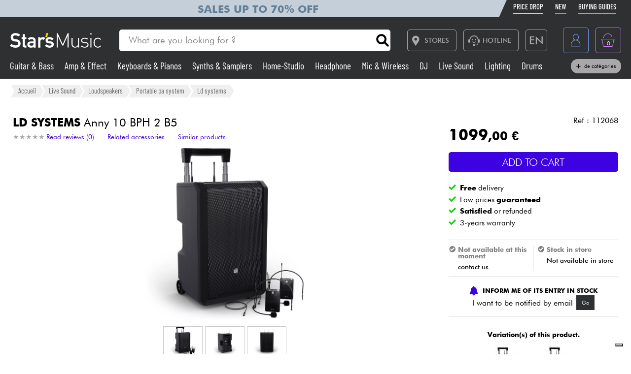

--- FILE ---
content_type: text/html; charset=UTF-8
request_url: https://www.stars-music.com/ld-systems-10-bph-2-b5_210219.html
body_size: 26450
content:

<!DOCTYPE html>
<html lang="en" translate="no">

<head>

	<!-- Google tag (gtag.js) -->
	<script>
		window.dataLayer = window.dataLayer || [];

		function gtagPush(datalayerTab) {
			for (let datalayer of datalayerTab) {
				if ('ecommerce' in datalayer)
					dataLayer.push({
						ecommerce: null
					});
				dataLayer.push(datalayer);
			}
		}
	</script>

	<!-- Google Tag Manager -->
	<script>
		(function(w, d, s, l, i) {
			w[l] = w[l] || [];
			w[l].push({
				'gtm.start': new Date().getTime(),
				event: 'gtm.js'
			});
			var f = d.getElementsByTagName(s)[0],
				j = d.createElement(s),
				dl = l != 'dataLayer' ? '&l=' + l : '';
			j.async = true;
			j.src =
				'https://msr.stars-music.com/bses0mrib25z0ta.js?aw=' + i.replace(/^GTM-/, '') + dl;
			f.parentNode.insertBefore(j, f);
		})(window, document, 'script', 'dataLayer', 'GTM-5TC5VKJ3');
	</script>
	<!-- End Google Tag Manager -->


	<!-- Doofinder -->
    <script src="https://eu1-config.doofinder.com/2.x/3dfb8041-9e2b-44e1-9a61-cb7142138e32.js" async></script>

    <!-- Oney -->

    <!-- Meta Pixel Code -->
    <script>
        !function(f,b,e,v,n,t,s)
        {if(f.fbq)return;n=f.fbq=function(){n.callMethod?
            n.callMethod.apply(n,arguments):n.queue.push(arguments)};
            if(!f._fbq)f._fbq=n;n.push=n;n.loaded=!0;n.version='2.0';
            n.queue=[];t=b.createElement(e);t.async=!0;
            t.src=v;s=b.getElementsByTagName(e)[0];
            s.parentNode.insertBefore(t,s)}(window, document,'script',
            'https://connect.facebook.net/en_US/fbevents.js');
        fbq('init', '1903609016900663');
        fbq('track', 'PageView');
    </script>
    <noscript><img height="1" width="1" style="display:none" src="https://www.facebook.com/tr?id=1903609016900663&ev=PageView&noscript=1"/></noscript>
    <!-- End Meta Pixel Code -->

            <script type="text/javascript" src="https://assets.oney.io/build/loader.min.js" ></script>
    
	<!-- Définition du titre de la page -->
	<title>Ld systems Anny 10 BPH 2 B5 Portable pa system</title>
	<meta charset="UTF-8">
	<!--meta http-equiv="Content-Type" content="text/html; charset=utf-8" /-->
	<meta http-equiv="content-language" content="en" />

			<meta name="description" content="Buy your Anny 10 BPH 2 B5 Portable pa system Ld systems at Star's Music" />
	
	<meta property="og:image" content="https://www.stars-music.fr/medias/ld-systems/10-bph-2-b5-600-210219.jpg" />
	<meta name="language" content="en" />
	<meta name="viewport" content="width=device-width, initial-scale=1, maximum-scale=1, user-scalable=no">
	<meta name="robots" content="max-snippet:-1, max-image-preview:large, max-video-preview:-1" />
	<meta name="facebook-domain-verification" content="1clvd7n5ruw7djakiq7zg01vfks0rx" />
	<meta name="format-detection" content="telephone=no">

	<link rel="canonical" href="https://www.stars-music.com/ld-systems-10-bph-2-b5_210219.html" />

    <link rel="alternate" href="https://www.stars-music.fr/ld-systems-10-bph-2-b5_210219.html" hreflang="fr-fr" />
    <link rel="alternate" href="https://www.stars-music.com/ld-systems-10-bph-2-b5_210219.html" hreflang="en" />
    <link rel="alternate" href="https://www.stars-music.be/ld-systems-10-bph-2-b5_210219.html" hreflang="fr-be" />
    <link rel="alternate" href="https://www.stars-music.es/ld-systems-10-bph-2-b5_210219.html" hreflang="es" />
    <link rel="alternate" href="https://www.stars-musik.de/ld-systems-10-bph-2-b5_210219.html" hreflang="de" />
    <link rel="alternate" href="https://www.stars-music.nl/ld-systems-10-bph-2-b5_210219.html" hreflang="nl" />
    <link rel="alternate" href="https://www.stars-music.fr/ld-systems-10-bph-2-b5_210219.html" hreflang="x-default" />	

	<link rel="icon" type="image/png" href="/favicon.png" />
	<link rel="apple-touch-icon" href="/favicon.png" />

	
			<script type="application/ld+json">
			[{"@context":"https:\/\/schema.org","@type":"BreadcrumbList","itemListElement":[{"@type":"ListItem","position":1,"name":"Live Sound","item":"https:\/\/www.stars-music.com\/pa\/"},{"@type":"ListItem","position":2,"name":"Loudspeakers","item":"https:\/\/www.stars-music.com\/loudspeakers\/"},{"@type":"ListItem","position":3,"name":"Portable pa system","item":"https:\/\/www.stars-music.com\/portable-pa-system\/"},{"@type":"ListItem","position":4,"name":"Ld systems","item":"https:\/\/www.stars-music.com\/portable-pa-system\/ld-systems\/"}]},{"@context":"https:\/\/schema.org","@type":"Product","sku":"112068","gtin13":"4049521883774","mpn":"LDANNY10BPH2B5","brand":{"@type":"Brand","name":"Ld systems"},"name":"Anny 10 BPH 2 B5","description":"Ld systems Anny 10 BPH 2 B5. The 10 BPH 2 B5 is a Bluetooth sound speaker offered by the LD Systems brand.  ANNY \u2013 your battery-powered PA solution that...","category":"Portable pa system","image":["https:\/\/www.stars-music.com\/medias\/ld-systems\/10-bph-2-b5-hd-210219.webp","https:\/\/www.stars-music.com\/medias\/ld-systems\/croppedSml-10-bph-2-b5-210219.webp","https:\/\/www.stars-music.com\/medias\/ld-systems\/10-bph-2-b5-hd-2-210219.webp","https:\/\/www.stars-music.com\/medias\/ld-systems\/10-bph-2-b5-hd-3-210219.webp","https:\/\/www.stars-music.com\/medias\/ld-systems\/10-bph-2-b5-hd-4-210219.webp","https:\/\/www.stars-music.com\/medias\/ld-systems\/10-bph-2-b5-hd-5-210219.webp","https:\/\/www.stars-music.com\/medias\/ld-systems\/10-bph-2-b5-hd-6-210219.webp","https:\/\/www.stars-music.com\/medias\/ld-systems\/10-bph-2-b5-hd-7-210219.webp","https:\/\/www.stars-music.com\/medias\/ld-systems\/10-bph-2-b5-hd-8-210219.webp","https:\/\/www.stars-music.com\/medias\/ld-systems\/10-bph-2-b5-hd-9-210219.webp","https:\/\/www.stars-music.com\/medias\/ld-systems\/10-bph-2-b5-hd-10-210219.webp","https:\/\/www.stars-music.com\/medias\/ld-systems\/10-bph-2-b5-hd-11-210219.webp","https:\/\/www.stars-music.com\/medias\/ld-systems\/10-bph-2-b5-hd-12-210219.webp","https:\/\/www.stars-music.com\/medias\/ld-systems\/10-bph-2-b5-hd-13-210219.webp","https:\/\/www.stars-music.com\/medias\/ld-systems\/10-bph-2-b5-hd-14-210219.webp","https:\/\/www.stars-music.com\/medias\/ld-systems\/10-bph-2-b5-hd-15-210219.webp"],"weight":{"@type":"QuantitativeValue","name":"gross weight","value":20,"unitCode":"KGM","unitText":"kg"},"offers":{"@type":"Offer","url":"https:\/\/www.stars-music.com\/ld-systems-10-bph-2-b5_210219.html","itemCondition":"https:\/\/schema.org\/NewCondition","availability":"https:\/\/schema.org\/OutOfStock","priceSpecification":{"@type":"PriceSpecification","price":1099,"priceCurrency":"EUR","valueAddedTaxIncluded":true},"warranty":{"@type":"WarrantyPromise","durationOfWarranty":{"@type":"QuantitativeValue","name":"3-years warranty","value":3,"unitCode":"ANN"}},"hasMerchantReturnPolicy":{"@type":"MerchantReturnPolicy","applicableCountry":"FR","returnPolicyCategory":"https:\/\/schema.org\/MerchantReturnFiniteReturnWindow","merchantReturnDays":30,"returnMethod":"https:\/\/schema.org\/ReturnByMail","returnFees":"https:\/\/schema.org\/ReturnFeesCustomerResponsibility"},"shippingDetails":{"@type":"OfferShippingDetails","shippingRate":{"@type":"MonetaryAmount","minValue":0,"maxValue":14.9,"currency":"EUR"},"shippingDestination":{"@type":"DefinedRegion","addressCountry":"FR"},"deliveryTime":{"@type":"ShippingDeliveryTime","handlingTime":{"@type":"QuantitativeValue","minValue":0,"maxValue":0,"unitCode":"DAY"},"transitTime":{"@type":"QuantitativeValue","minValue":1,"maxValue":5,"unitCode":"DAY"}}}}},{"@context":"https:\/\/schema.org","@type":"Organization","url":"www.stars-music.com","logo":"www.stars-music.com\/images\/logo_stars.svg"}]		</script>
	

	<!-- Customs CSS -->
	<link rel="stylesheet" href="  /css/css-minified/main-min.css">
	<link rel="stylesheet" href="/css/css-minified/icons-min.css">
	<link rel="stylesheet" href="/css/css-minified/header-min.css">
	<link rel="stylesheet" href="/css/css-minified/breadcrumb-min.css">
	<link rel="stylesheet" href="/css/css-minified/contextuel/product-min.css?t=1">
	<!-- CSS externes/librairies -->
	<link rel="stylesheet" href="/js/vendors.css">
	<link rel="stylesheet" href="https://cdnjs.cloudflare.com/ajax/libs/font-awesome/6.2.0/css/all.min.css" integrity="sha512-xh6O/CkQoPOWDdYTDqeRdPCVd1SpvCA9XXcUnZS2FmJNp1coAFzvtCN9BmamE+4aHK8yyUHUSCcJHgXloTyT2A==" crossorigin="anonymous" referrerpolicy="no-referrer" />
	<link rel="stylesheet" href="https://cdn.jsdelivr.net/gh/lipis/flag-icons@6.6.6/css/flag-icons.min.css" />
	<link rel="stylesheet" href="/libs/splide/css/splide.min.css">

	<!-- <link rel="stylesheet" href="/libs/intlTelInput/build/css/intlTelInput.min.css">  Voir si on peut utiliser la version minifiée -->
	<!-- <link href="https://cdn.jsdelivr.net/npm/select2@4.1.0-rc.0/dist/css/select2.min.css" rel="stylesheet" /> -->


	<!-- JS -->

	<!-- OK -->
	<script src="/js/vendors.js"></script>
	<script src="/js/js-minified/main-min.js"></script>
	<script src="/libs/splide/js/splide.min.js"></script>
	<!-- TrustBox script -->
	<script type="text/javascript" src="//widget.trustpilot.com/bootstrap/v5/tp.widget.bootstrap.min.js" async></script>
	<!-- End TrustBox script -->
    <script src="/js/js-minified/components/oney_widget-min.js"></script>



	<!-- Customs JS Inclusions-->
	<script src="/js/js-minified/components/products-min.js"></script><script src="/js/js-minified/components/basket-min.js?t=1"></script><script src="/libs/rating/rater.js"></script><script src="/libs/magnifier/script.js"></script><script src="/libs/dragScroll/dragScroll.js"></script><script src="/js/js-minified/components/select_item_ga4event-min.js"></script><script src="/libs/resize/detect-element-resize.js"></script>
	<!-- Customs JS Dynamique-->
	

	
	<script type="text/javascript">
        var _iub = _iub || [];
        _iub.csConfiguration = {
            "askConsentAtCookiePolicyUpdate": true,
            "cookiePolicyInOtherWindow": true,
            "countryDetection": true,
            "enableFadp": true,
            "enableLgpd": true,
            "enableUspr": true,
            "floatingPreferencesButtonDisplay": "bottom-right",
            "lang": "en",
            "lgpdAppliesGlobally": false,
            "perPurposeConsent": true,
            "promptToAcceptOnBlockedElements": true,
            "siteId": 3487425,
            "whitelabel": false,
            "cookiePolicyId": 86613541,
            "i18n": {
                "en": {
                    "banner": {
                        "title": "Cookies preferences",
                        "dynamic": {
                            "body": "Star's Music uses cookies or similar technologies for technical purposes and, with your consent, for other purposes as described in the %{cookie_policy_link}.<br><br>Click the Accept button to consent. Click on Close to continue without accepting."
                        }
                    }
                }
            },
            "banner": {
                "acceptButtonColor": "#3D02E1",
                "acceptButtonDisplay": true,
                "backgroundColor": "#F2F2F2",
                "brandBackgroundColor": "#4F5153",
                "backgroundOverlay": true,
                "closeButtonDisplay": false,
                "customizeButtonColor": "#808284",
                "customizeButtonDisplay": true,
                "explicitWithdrawal": true,
                "listPurposes": true,
                "logo":null,
                "linksColor": "#3D02E1",
                "position": "float-top-center",
                "prependOnBody": true,
                "rejectButtonColor": "#C0BCCC",
                "rejectButtonDisplay": false,
                "showPurposesToggles": false,
                "closeButtonDisplay": true,
                "fontSizeCloseButton" : "14px",
                "closeButtonRejects" : true,
                "closeButtonCaption" : "Close",
                "textColor": "#000000"
            }
        };
    </script>
    <script type="text/javascript" src="https://cs.iubenda.com/autoblocking/3487425.js"></script>
    <script type="text/javascript" src="//cdn.iubenda.com/cs/gpp/stub.js"></script>
    <script type="text/javascript" src="//cdn.iubenda.com/cs/iubenda_cs.js" charset="UTF-8" async></script>

    <script src="https://cdn.brevo.com/js/sdk-loader.js" async></script>
    <script>
        // Version: 2.0
        window.Brevo = window.Brevo || [];
        Brevo.push(["init", {client_key: "kn9prfil197yajksi11k9"}]);
            </script>

</head>

<body>

	<noscript>
		<iframe src="https://msr.stars-music.com/ns.html?id=GTM-5TC5VKJ3"
			height="0" width="0" style="display:none;visibility:hidden">
		</iframe>
	</noscript>

	<!-- End Google Tag Manager (noscript) -->

	<script>
					gtagPush([{"event":"page_view","environment_name":"prod","environment_market":"france","environment_entity":"store","page_category":"product_page","page_language":"en","user_id":0,"user_login_status":"logged out","user_type":"customer"},{"event":"view_item","ecommerce":{"currency":"EUR","value":1099,"view_type":"product_page","items":[{"item_id":"112068","item_name":"Anny 10 BPH 2 B5","item_brand":"LD SYSTEMS","item_category":"Live Sound","item_category2":"Loudspeakers","item_category3":"Portable pa system","price":1099,"quantity":1,"discount":0,"item_ratings_count":0,"item_ratings_score":"0.0"}]}}]);
			</script>




	<!-- Fonction de redimensionnement pour les éléments avec aspect ratio spécifique -->
	<script>
		function resizeAspect() {
			$('.aspectRatioJS').each(function(i, e) {
				let w = $(this).width();
				let h = $(this).height();
				$(this).height(w);
			});

			$('.aspectRatioVerticalJS').each(function(i, e) {
				let h = $(this).height();
				let w = $(this).width();
				$(this).width(h);

			});

		}
	</script>


	<div class="main_container col_1 alju_s wrap" style="">
		<!--<a class="soldes-top-banner" href="/soldes-hiver-2024.html" class="col_1 alju_c txt_medium bkg_yellow"> Sales <span>Up to</span> <span>-70%</span>
 </a>-->

		<header id="mainheader" class="col_1 alju_c column bkg_black_l sticky_top" style="position:relative; left:0; z-index:20;">
			<div class="header-top-container">
				<div class="col_1 max_width_80" style="padding: 0 18px;">
					<div style="position: relative;">
    <div style="position: absolute;width: 50%;background-color: #c5cfd9 ;height: 100%;transform: translateX(-100%);"></div>
					<a href="/soldes-hiver-2026.html" class="col_1 alju_c" style="height: 100%; min-height: 34px; color: #648098; text-transform: uppercase; font-weight: bold; font-size: 1.35rem; overflow: hidden; background-color: #c5cfd9;">
			Sales up to 70% off		</a>
	</div>					<ul class="ul-nav-sea mob_hidden">
						<li><a href="/products/promo" class="nav-promo"><span class="font-barlow">Price Drop</span></a></li>
						<li><a href="/products/new" class="nav-new"><span class="font-barlow">New</span></a></li>
						<li><a href="/our-buying-guides.html" class="nav-guide"><span class="font-barlow">Buying guides</span></a></li>
					</ul>
				</div>
			</div>
			<div class="col_1 alju_c max_width_80" style="position:relative; padding:1.3em 0px;">
				<div style="display:flex; align-items:center; width:100%; padding:0px 20px; justify-content:space-between;">
					<div class="mobile_toggle_container desktop_hidden pointer margin_r is_flex alju_c column rounded_5 border yellow h-50-px w-50-px mob_h-40-px mob_w-40-px mob_h-40-px mob_w-40-px tiny_h-35-px tiny_w-35-px" style="position:relative;">
						<input type="checkbox" />
						<span class="p1"></span>
						<span class="p2"></span>
						<span class="p3"></span>
					</div>

					<div class="is_flex desktop_hidden tab_hidden" style="width:10px;"></div>

					<!-- Logo -->
											<div class="is_flex align_center logo_stars" style="width: 20%;">
							<a href="/" style="display:flex; align-items:center; width:100%; max-width: 185px; min-width: 160px;">
								<img src="/images/logo_stars.svg" alt="logo_stars" style="width:100%" />
							</a>
						</div>
					
					<!-- Barre de recherche -->
					<div class="header-form-search  col_1 align_center justify_start margin_l margin_r mob_hidden tab_hidden tab_alju_c" style="max-width:550px; position: relative; margin-bottom:0;" method="GET">
						<input type="text" placeholder="What are you looking for ?" name="search-input-textbar" class="search-input-txt col_1 txt_small txt_thin border_0  rounded_top_right_0 rounded_bottom_right_0 padding_l tab_col_75" style="height:42px; max-height:42px; min-height:42px;border-top-left-radius: 5px; border-bottom-left-radius: 5px;" />
						<div class="submitSearch icon-search flex alju_c txt_medium bkg_white border white rounded_5 rounded_top_left_0 rounded_bottom_left_0" style="height:42px; max-height:42px; min-height:42px; margin: 0px;  border-top-right-radius: 5px; border-bottom-right-radius: 5px;"></div>
											</div>


					<div class="is_flex alju_c btn_desktop_action" style="width: 31%;">

						<!-- Lien vers la page des magasins -->
						<a class="btn fixed_height border grey rounded_5  padding_r margin_l mob_hidden tab_hidden" href="/nos-magasins-stars-music.html" style="height:42px; padding-left: 0px;">
							<span class="icon-map margin_l_btn txt_22" style="padding-right: 5px;"></span>
							<span class="txt_14 txt_uppercase txt_w_600">Stores</span>
						</a>

						<!-- Bloc Hotline -->
						<div class="is_flex alju_c" style="position:relative;">
							<a class="toggleHotlineBox btn fixed_height border grey rounded_5 padding_r margin_l mob_hidden tab_hidden" href="#" style="height:42px; padding-left: 0px;" aria-label="Service hotline">
								<span class="icon-Call-Center margin_l_btn txt_22" style="padding-right: 5px; margin-left: 8px;"></span>
								<span class="txt_14 txt_uppercase txt_w_600">HOTLINE</span>
							</a>
							<div class="HotlineBox is-flex wrap alju_s hidden" style="position:absolute; top:calc(100% + 1em); min-width:250px; background: #ddd; z-index: 99; border-radius: .25rem; box-shadow: .15rem .15rem .25rem rgba(0,0,0,.5);">
								<div class="col_1 wrap alju_s padding">
									<div class="col_1 alju_c txt_center txt_14 txt_w_700" style="margin-bottom:5px;">
										HOTLINE
									</div>
									<div class="col_1 txt_center alju_c txt_w_700 txt_25 txt_nowhitespace" style="margin-bottom:5px;">+33 1 81 930 900</div>
                                    <div class="col_1 txt_center alju_c txt_w_400 txt_18" style="margin-bottom: .5rem;"><a href="mailto:info@stars-music.fr">info@stars-music.fr</a></div>
									<div class="col_1 txt_center alju_c txt_w_400 txt_14">Monday to Friday from 9 a.m. to 6 p.m.</div>
								</div>
							</div>
						</div>


						<!-- Sélecteur de langue -->
						<div class="langBtnHeader btn fixed_height fixed_width border grey rounded_5 margin_l margin_r mob_hidden tab_hidden" style="position:relative; height:42px; width:42px; min-width:42px;">

							<span class="txt_22 txt_w_600">EN</span>

							<form class="langDropDown flex column alju_s bkg_black_l" style="position:absolute; top:calc(100% + 2px); right:0; min-width:200px; overflow:hidden; height:0px; z-index: 20;">

								<div data-href="?lang=fr" class="langHolder col_1 border_t grey  color_white  ">
									<div class="col_1 padding_0_5 align_center txt_12 color_grey" style="height:25px;">
										<img src="/images/flags/fr.webp" height="10" class=" padding_r_0_5" alt="Drapeau France" />
										France
									</div>
								</div>
								<div data-href="?lang=fr_be" class="langHolder col_1 border_t grey  color_white ">
									<div class="col_1 padding_0_5 align_center txt_12 color_grey" style="height:25px;">
										<img src="/images/flags/be.webp" height="10" class=" padding_r_0_5" alt="Drapeau Belgique" />
										Belgique
									</div>
								</div>
								<div data-href="?lang=nl_be" class="langHolder col_1 border_t grey  color_white ">
									<div class="col_1 padding_0_5 align_center txt_12 color_grey" style="height:25px;">
										<img src="/images/flags/be.webp" height="10" class=" padding_r_0_5" alt="Vlag van België" />
										België
									</div>
								</div>
								<div data-href="?lang=es" class="langHolder col_1 border_t grey  color_white ">
									<div class="col_1 padding_0_5 align_center txt_12 color_grey" style="height:25px;">
										<img src="/images/flags/es.webp" height="10" class=" padding_r_0_5" alt="Bandera de España" />
										España
									</div>
								</div>
								<div data-href="?lang=de" class="langHolder col_1 border_t grey  color_white ">
									<div class="col_1 padding_0_5 align_center txt_12 color_grey" style="height:25px;">
										<img src="/images/flags/de.webp" height="10" class=" padding_r_0_5" alt="Flagge von Deutschland" />
										Deutschland
									</div>
								</div>
								<div data-href="?lang=nl" class="langHolder col_1 border_t grey  color_white ">
									<div class="col_1 padding_0_5 align_center txt_12 color_grey" style="height:25px;">
										<img src="/images/flags/nl.webp" height="10" class=" padding_r_0_5" alt="Vlag van Nederland" />
										Nederland
									</div>
								</div>
								<div data-href="?lang=en" class="langHolder col_1 border_t grey  color_white hidden">
									<div class="col_1 padding_0_5 align_center txt_12 color_grey" style="height:25px;">
										<img src="/images/flags/en.webp" height="10" class=" padding_r_0_5" alt="Flag of England" />
										English
									</div>
								</div>
							</form>
						</div>

					</div>


					<div class="btn fixed_height fixed_width alju_c rounded_5 border grey_l desktop_hidden btn_show_search mob_h-40-px w-50-px mob_w-40-px h-50-px tiny_h-35-px tiny_w-35-px" style="position: relative;">
						<span class="icon-search txt_medium color_grey_l"></span>
					</div>

					<div class="is_flex desktop_hidden tab_hidden" style="width:10px;"></div>

					<!-- Compte utilisateur -->
											<div class=" account-link btn fixed_height fixed_width rounded_5 border blue margin_l mob_h-40-px btn_account mob_margin_l_0_5 w-50-px h-50-px tiny_h-35-px tiny_w-35-px mob_w-40-px" data-href="/account" style="position:relative;">
							<span class="icon-compte txt_large"></span>
						</div>
					
					<div class="is_flex desktop_hidden tab_hidden" style="width:10px;"></div>

					<div href="/order/basket" class="headerBasketBtn btn fixed_height fixed_width alju_c rounded_5 border purple margin_l mob_h-40-px mob_margin_l_0_5 w-50-px mob_w-40-px h-50-px tiny_h-35-px tiny_w-35-px" style="position:relative;">
						<span class="icon-panier txt_large"></span>
						<span id="header-basket-qty" class="color_white txt_smaller txt_thin padding_t" style="position:absolute;">0</span>
					</div>
				</div>
				<ul class="ul-nav-sea desktop_hidden tab_hidden" style="padding-top: .25em; width: 100%; padding-left: 70px;">
					<li style="margin-left: 0" ;><a href="/products/promo" class="nav-promo"><span class="font-barlow">Price Drop</span></a></li>
					<li><a href="/products/new" class="nav-new"><span class="font-barlow">New</span></a></li>
					<li><a href="/our-buying-guides.html" class="nav-guide"><span class="font-barlow">Buying guides</span></a></li>
				</ul>
			</div>
			<div class="menu_nav" style="transition: unset; position:absolute;; top:100%; left:0; z-index:90; width: 100vw; height:0px; overflow: hidden;">
				<nav class="animSizeHead col_1 alju_s wrap tab_col_1 mob_col_1 mob_always_show_vertical_scrollbar" id="nav_section" style="max-height: calc(100vh - 90px);">

					<!-- Gestion de la langue pour mobile -->
					
					<!-- Menu principal du site -->
											
						<a href="/guitar-bass/" class="col_3 align_center justify_start bkg_grey_d border_b grey parent_hover hover_border_yellow hover_bkg_yellow_d hover_color_yellow mob_col_1">
							<span class="icon-strat is_flex alju_c color_grey_l bkg_black_l hover_bkg_yellow hover_color_black_l txt_large" style="height:52px; width:60px; max-height:52px; max-width:60px;"></span>
							<span class='color_white_d margin_l txt_small txt_thinner tiny_txt_15'>Guitar & Bass</span>
						</a>
											
						<a href="/amp-effects/" class="col_3 align_center justify_start bkg_grey_d border_b grey parent_hover hover_border_yellow hover_bkg_yellow_d hover_color_yellow mob_col_1">
							<span class="icon-ampli is_flex alju_c color_grey_l bkg_black_l hover_bkg_yellow hover_color_black_l txt_large" style="height:52px; width:60px; max-height:52px; max-width:60px;"></span>
							<span class='color_white_d margin_l txt_small txt_thinner tiny_txt_15'>Amp & Effect</span>
						</a>
											
						<a href="/piano/" class="col_3 align_center justify_start bkg_grey_d border_b grey parent_hover hover_border_yellow hover_bkg_yellow_d hover_color_yellow mob_col_1">
							<span class="icon-piano is_flex alju_c color_grey_l bkg_black_l hover_bkg_yellow hover_color_black_l txt_large" style="height:52px; width:60px; max-height:52px; max-width:60px;"></span>
							<span class='color_white_d margin_l txt_small txt_thinner tiny_txt_15'>Keyboards & Pianos</span>
						</a>
											
						<a href="/synth-machine/" class="col_3 align_center justify_start bkg_grey_d border_b grey parent_hover hover_border_yellow hover_bkg_yellow_d hover_color_yellow mob_col_1">
							<span class="icon-synthe is_flex alju_c color_grey_l bkg_black_l hover_bkg_yellow hover_color_black_l txt_large" style="height:52px; width:60px; max-height:52px; max-width:60px;"></span>
							<span class='color_white_d margin_l txt_small txt_thinner tiny_txt_15'>Synths & Samplers</span>
						</a>
											
						<a href="/home-studio/" class="col_3 align_center justify_start bkg_grey_d border_b grey parent_hover hover_border_yellow hover_bkg_yellow_d hover_color_yellow mob_col_1">
							<span class="icon-informatique is_flex alju_c color_grey_l bkg_black_l hover_bkg_yellow hover_color_black_l txt_large" style="height:52px; width:60px; max-height:52px; max-width:60px;"></span>
							<span class='color_white_d margin_l txt_small txt_thinner tiny_txt_15'>Home-Studio</span>
						</a>
											
						<a href="/headphone/" class="col_3 align_center justify_start bkg_grey_d border_b grey parent_hover hover_border_yellow hover_bkg_yellow_d hover_color_yellow mob_col_1">
							<span class="icon-casque is_flex alju_c color_grey_l bkg_black_l hover_bkg_yellow hover_color_black_l txt_large" style="height:52px; width:60px; max-height:52px; max-width:60px;"></span>
							<span class='color_white_d margin_l txt_small txt_thinner tiny_txt_15'>Headphone</span>
						</a>
											
						<a href="/microphone-wireless/" class="col_3 align_center justify_start bkg_grey_d border_b grey parent_hover hover_border_yellow hover_bkg_yellow_d hover_color_yellow mob_col_1">
							<span class="icon-microphone is_flex alju_c color_grey_l bkg_black_l hover_bkg_yellow hover_color_black_l txt_large" style="height:52px; width:60px; max-height:52px; max-width:60px;"></span>
							<span class='color_white_d margin_l txt_small txt_thinner tiny_txt_15'>Mic & Wireless</span>
						</a>
											
						<a href="/deejay/" class="col_3 align_center justify_start bkg_grey_d border_b grey parent_hover hover_border_yellow hover_bkg_yellow_d hover_color_yellow mob_col_1">
							<span class="icon-mixer-dj is_flex alju_c color_grey_l bkg_black_l hover_bkg_yellow hover_color_black_l txt_large" style="height:52px; width:60px; max-height:52px; max-width:60px;"></span>
							<span class='color_white_d margin_l txt_small txt_thinner tiny_txt_15'>DJ</span>
						</a>
											
						<a href="/pa/" class="col_3 align_center justify_start bkg_grey_d border_b grey parent_hover hover_border_yellow hover_bkg_yellow_d hover_color_yellow mob_col_1">
							<span class="icon-sono is_flex alju_c color_grey_l bkg_black_l hover_bkg_yellow hover_color_black_l txt_large" style="height:52px; width:60px; max-height:52px; max-width:60px;"></span>
							<span class='color_white_d margin_l txt_small txt_thinner tiny_txt_15'>Live Sound</span>
						</a>
											
						<a href="/lighting/" class="col_3 align_center justify_start bkg_grey_d border_b grey parent_hover hover_border_yellow hover_bkg_yellow_d hover_color_yellow mob_col_1">
							<span class="icon-light is_flex alju_c color_grey_l bkg_black_l hover_bkg_yellow hover_color_black_l txt_large" style="height:52px; width:60px; max-height:52px; max-width:60px;"></span>
							<span class='color_white_d margin_l txt_small txt_thinner tiny_txt_15'>Lighting</span>
						</a>
											
						<a href="/drum-percussion/" class="col_3 align_center justify_start bkg_grey_d border_b grey parent_hover hover_border_yellow hover_bkg_yellow_d hover_color_yellow mob_col_1">
							<span class="icon-drum is_flex alju_c color_grey_l bkg_black_l hover_bkg_yellow hover_color_black_l txt_large" style="height:52px; width:60px; max-height:52px; max-width:60px;"></span>
							<span class='color_white_d margin_l txt_small txt_thinner tiny_txt_15'>Drums</span>
						</a>
											
						<a href="/wind-violin/" class="col_3 align_center justify_start bkg_grey_d border_b grey parent_hover hover_border_yellow hover_bkg_yellow_d hover_color_yellow mob_col_1">
							<span class="icon-flute is_flex alju_c color_grey_l bkg_black_l hover_bkg_yellow hover_color_black_l txt_large" style="height:52px; width:60px; max-height:52px; max-width:60px;"></span>
							<span class='color_white_d margin_l txt_small txt_thinner tiny_txt_15'>Wind</span>
						</a>
											
						<a href="/violins-and-quartet/" class="col_3 align_center justify_start bkg_grey_d border_b grey parent_hover hover_border_yellow hover_bkg_yellow_d hover_color_yellow mob_col_1">
							<span class="icon-violon is_flex alju_c color_grey_l bkg_black_l hover_bkg_yellow hover_color_black_l txt_large" style="height:52px; width:60px; max-height:52px; max-width:60px;"></span>
							<span class='color_white_d margin_l txt_small txt_thinner tiny_txt_15'>Violins & Quartet</span>
						</a>
											
						<a href="/kids/" class="col_3 align_center justify_start bkg_grey_d border_b grey parent_hover hover_border_yellow hover_bkg_yellow_d hover_color_yellow mob_col_1">
							<span class="icon-xylo is_flex alju_c color_grey_l bkg_black_l hover_bkg_yellow hover_color_black_l txt_large" style="height:52px; width:60px; max-height:52px; max-width:60px;"></span>
							<span class='color_white_d margin_l txt_small txt_thinner tiny_txt_15'>Kids</span>
						</a>
											
						<a href="/cables-accessories/" class="col_3 align_center justify_start bkg_grey_d border_b grey parent_hover hover_border_yellow hover_bkg_yellow_d hover_color_yellow mob_col_1">
							<span class="icon-cable-audio is_flex alju_c color_grey_l bkg_black_l hover_bkg_yellow hover_color_black_l txt_large" style="height:52px; width:60px; max-height:52px; max-width:60px;"></span>
							<span class='color_white_d margin_l txt_small txt_thinner tiny_txt_15'>Cables & Access.</span>
						</a>
											
						<a href="/hifi/" class="col_3 align_center justify_start bkg_grey_d border_b grey parent_hover hover_border_yellow hover_bkg_yellow_d hover_color_yellow mob_col_1">
							<span class="icon-hifi is_flex alju_c color_grey_l bkg_black_l hover_bkg_yellow hover_color_black_l txt_large" style="height:52px; width:60px; max-height:52px; max-width:60px;"></span>
							<span class='color_white_d margin_l txt_small txt_thinner tiny_txt_15'>HiFi</span>
						</a>
											
						<a href="/bundle/" class="col_3 align_center justify_start bkg_grey_d border_b grey parent_hover hover_border_yellow hover_bkg_yellow_d hover_color_yellow mob_col_1">
							<span class="icon-packs is_flex alju_c color_grey_l bkg_black_l hover_bkg_yellow hover_color_black_l txt_large" style="height:52px; width:60px; max-height:52px; max-width:60px;"></span>
							<span class='color_white_d margin_l txt_small txt_thinner tiny_txt_15'>Bundle</span>
						</a>
					
					<!-- Affichage de liens promotionnels dynamiques -->
											<a href="/products/sales/" class="col_1 btn yellow full" title="Sales" gtm-content="Sales" translate="no"><i class="fas fa-percent margin_r"></i> Sales</a>
					
					
					
					<a href="/brands/" class="col_1 btn black_l full">See our brands</a>

				</nav>
			</div>

			<div class="header-form-search-mobile hidden is_flex tab_alju_c tab_col_1 mob_col_1 " style="position: absolute; top:100%; margin-bottom:0; z-index:20;" action="#" method="GET">
				<input type="text" placeholder="What are you looking for ?" name="search-input-textbar" class="search-input-txt-mobile col_1 border white txt_small txt_thin border_0 rounded_5 rounded_top_right_0 rounded_bottom_right_0  tab_col_1" style="height:42px; max-height:42px; min-height:42px; border-top-left-radius: 5px;
    border-bottom-left-radius: 5px; padding:0 1em;" />
				<div class="submitSearch icon-search txt_medium is_flex alju_c bkg_white border white rounded_5 rounded_top_left_0 rounded_bottom_left_0" style="height:42px; max-height:42px; min-height:42px; min-width:50px; border-top-right-radius: 5px;
    border-bottom-right-radius: 5px; padding:0;"></div>
								<div class="is_flex hide_search" style="width:100vw; height:100vh; background: rgba(0,0,0,0.4); position:fixed; z-index:-1; top:0px; left:0px;"></div>
			</div>


			<div class="col_1 alju_c max_width_80 tab_hidden mob_hidden" style="padding-bottom:11px; margin-top:-9px; z-index: 10;">
				<div style="display:flex; align-items:center; width:100%; padding:0px 20px; justify-content:space-between;">


					<div class=" dynShowMenuCatHolder " style="width:100%; max-height:20px; overflow:hidden; display:inline-block; font-size: 1.2em; line-height: 1; font-weight: 400;">

													<a href="/guitar-bass/" class="dynShowMenuCat hover_color_yellow color_white txt_nowhitespace font-barlow " style="margin-right:18px; text-decoration:none;">
								Guitar & Bass							</a>
													<a href="/amp-effects/" class="dynShowMenuCat hover_color_yellow color_white txt_nowhitespace font-barlow " style="margin-right:18px; text-decoration:none;">
								Amp & Effect							</a>
													<a href="/piano/" class="dynShowMenuCat hover_color_yellow color_white txt_nowhitespace font-barlow " style="margin-right:18px; text-decoration:none;">
								Keyboards & Pianos							</a>
													<a href="/synth-machine/" class="dynShowMenuCat hover_color_yellow color_white txt_nowhitespace font-barlow " style="margin-right:18px; text-decoration:none;">
								Synths & Samplers							</a>
													<a href="/home-studio/" class="dynShowMenuCat hover_color_yellow color_white txt_nowhitespace font-barlow " style="margin-right:18px; text-decoration:none;">
								Home-Studio							</a>
													<a href="/headphone/" class="dynShowMenuCat hover_color_yellow color_white txt_nowhitespace font-barlow " style="margin-right:18px; text-decoration:none;">
								Headphone							</a>
													<a href="/microphone-wireless/" class="dynShowMenuCat hover_color_yellow color_white txt_nowhitespace font-barlow " style="margin-right:18px; text-decoration:none;">
								Mic & Wireless							</a>
													<a href="/deejay/" class="dynShowMenuCat hover_color_yellow color_white txt_nowhitespace font-barlow " style="margin-right:18px; text-decoration:none;">
								DJ							</a>
													<a href="/pa/" class="dynShowMenuCat hover_color_yellow color_white txt_nowhitespace font-barlow " style="margin-right:18px; text-decoration:none;">
								Live Sound							</a>
													<a href="/lighting/" class="dynShowMenuCat hover_color_yellow color_white txt_nowhitespace font-barlow " style="margin-right:18px; text-decoration:none;">
								Lighting							</a>
													<a href="/drum-percussion/" class="dynShowMenuCat hover_color_yellow color_white txt_nowhitespace font-barlow " style="margin-right:18px; text-decoration:none;">
								Drums							</a>
													<a href="/wind-violin/" class="dynShowMenuCat hover_color_yellow color_white txt_nowhitespace font-barlow " style="margin-right:18px; text-decoration:none;">
								Wind							</a>
													<a href="/violins-and-quartet/" class="dynShowMenuCat hover_color_yellow color_white txt_nowhitespace font-barlow " style="margin-right:18px; text-decoration:none;">
								Violins & Quartet							</a>
													<a href="/kids/" class="dynShowMenuCat hover_color_yellow color_white txt_nowhitespace font-barlow " style="margin-right:18px; text-decoration:none;">
								Kids							</a>
													<a href="/cables-accessories/" class="dynShowMenuCat hover_color_yellow color_white txt_nowhitespace font-barlow " style="margin-right:18px; text-decoration:none;">
								Cables & Access.							</a>
													<a href="/hifi/" class="dynShowMenuCat hover_color_yellow color_white txt_nowhitespace font-barlow " style="margin-right:18px; text-decoration:none;">
								HiFi							</a>
													<a href="/bundle/" class="dynShowMenuCat hover_color_yellow color_white txt_nowhitespace font-barlow " style="margin-right:18px; text-decoration:none;">
								Bundle							</a>
						
													<a href="/products/sales/" class="dynShowMenuCat hover_color_yellow color_white txt_nowhitespace font-barlow " style="margin-right:18px; text-decoration:none;">
								Sales							</a>
						
						
						
						<a href="/brands/" class="dynShowMenuCat hover_color_yellow color_white txt_nowhitespace font-barlow " style="margin-right:18px; text-decoration:none;">
							See our brands						</a>


					</div>
					<div style="position:relative;">
						<div class="toggleShowMoreHeaderCat  btn grey_d full pills txt_nowhitespace small">
							<i class="fa-solid fa-plus"></i>
							de catégories
						</div>
						<div class="hidden showMoreHeaderCat flex column bkg_black_l border grey_d shadow_2" style="position:absolute; top:110%; right:0; max-height:260px; overflow-y:auto; width:130px; padding:0.8em 1em;">
															<a href="/guitar-bass/" class="dynCatDrawer hover_color_yellow color_white txt_nowhitespace font-barlow" style="text-decoration:none; margin-bottom:10px;">
									Guitar & Bass								</a>
															<a href="/amp-effects/" class="dynCatDrawer hover_color_yellow color_white txt_nowhitespace font-barlow" style="text-decoration:none; margin-bottom:10px;">
									Amp & Effect								</a>
															<a href="/piano/" class="dynCatDrawer hover_color_yellow color_white txt_nowhitespace font-barlow" style="text-decoration:none; margin-bottom:10px;">
									Keyboards & Pianos								</a>
															<a href="/synth-machine/" class="dynCatDrawer hover_color_yellow color_white txt_nowhitespace font-barlow" style="text-decoration:none; margin-bottom:10px;">
									Synths & Samplers								</a>
															<a href="/home-studio/" class="dynCatDrawer hover_color_yellow color_white txt_nowhitespace font-barlow" style="text-decoration:none; margin-bottom:10px;">
									Home-Studio								</a>
															<a href="/headphone/" class="dynCatDrawer hover_color_yellow color_white txt_nowhitespace font-barlow" style="text-decoration:none; margin-bottom:10px;">
									Headphone								</a>
															<a href="/microphone-wireless/" class="dynCatDrawer hover_color_yellow color_white txt_nowhitespace font-barlow" style="text-decoration:none; margin-bottom:10px;">
									Mic & Wireless								</a>
															<a href="/deejay/" class="dynCatDrawer hover_color_yellow color_white txt_nowhitespace font-barlow" style="text-decoration:none; margin-bottom:10px;">
									DJ								</a>
															<a href="/pa/" class="dynCatDrawer hover_color_yellow color_white txt_nowhitespace font-barlow" style="text-decoration:none; margin-bottom:10px;">
									Live Sound								</a>
															<a href="/lighting/" class="dynCatDrawer hover_color_yellow color_white txt_nowhitespace font-barlow" style="text-decoration:none; margin-bottom:10px;">
									Lighting								</a>
															<a href="/drum-percussion/" class="dynCatDrawer hover_color_yellow color_white txt_nowhitespace font-barlow" style="text-decoration:none; margin-bottom:10px;">
									Drums								</a>
															<a href="/wind-violin/" class="dynCatDrawer hover_color_yellow color_white txt_nowhitespace font-barlow" style="text-decoration:none; margin-bottom:10px;">
									Wind								</a>
															<a href="/violins-and-quartet/" class="dynCatDrawer hover_color_yellow color_white txt_nowhitespace font-barlow" style="text-decoration:none; margin-bottom:10px;">
									Violins & Quartet								</a>
															<a href="/kids/" class="dynCatDrawer hover_color_yellow color_white txt_nowhitespace font-barlow" style="text-decoration:none; margin-bottom:10px;">
									Kids								</a>
															<a href="/cables-accessories/" class="dynCatDrawer hover_color_yellow color_white txt_nowhitespace font-barlow" style="text-decoration:none; margin-bottom:10px;">
									Cables & Access.								</a>
															<a href="/hifi/" class="dynCatDrawer hover_color_yellow color_white txt_nowhitespace font-barlow" style="text-decoration:none; margin-bottom:10px;">
									HiFi								</a>
															<a href="/bundle/" class="dynCatDrawer hover_color_yellow color_white txt_nowhitespace font-barlow" style="text-decoration:none; margin-bottom:10px;">
									Bundle								</a>
							
															<a href="/products/sales/" class="dynCatDrawer hover_color_yellow color_white txt_nowhitespace font-barlow" style="text-decoration:none; margin-bottom:10px;">
									Sales								</a>
							
							
							
							<div class="brands-link dynCatDrawer hover_color_yellow color_white txt_nowhitespace font-barlow pointer" data-href="/brands/" style="text-decoration:none; margin-bottom:10px;">
								See our brands							</div>
						</div>
					</div>
				</div>
		</header>

		<div class="header_basket_holder align_content_start is_flex wrap alju_s shadow_3 bkg_white" style="transition: unset; width:100vw; height:-webkit-fill-available; position:fixed; top:0; right:-100%; max-width:450px; z-index:999999; height: 100%; flex-direction: column;">
			<div class="col_1 alju_c padding_l border_b grey_v_l" style="width: calc(100% - 1em)">
				<div class="col_1 alju_s padding_0_5 txt_bold txt_small">
					Cart				</div>
				<div class="pointer close_header_basket_header is_flex alju_c border_l grey_v_l" style="width:50px; height:50px;">
					<i class="color_grey_l icon icon-close"></i>
				</div>
			</div>
			<div class="header_basket_content col_1 wrap" style="flex: 1; flex-direction: column; overflow: auto;"></div>
		</div>


		<!-- Scripts de gestion des interactions utilisateurs -->
		<script>
			$(document).ready(function() {

				// Gestion de l'affichage du menu de langue mobile
				$('.mobileLang .ascenceurToggle').click(function(e) {
					e.stopPropagation();
					$('.mobileLang .ascenceurContent').toggleClass('hidden');
				});

				// Gestion de la redirection des sélecteurs de langue
				$(".langHolder").click(function() {
					location.href = $(this).data("href");
				})

				// Gestion de la redirection des éléments de compte utilisateur
				$('.account-link').click(function() {
					location.href = $(this).data('href');
				})

				// Gestion de la redirection de l'element voir nos marques
				$('.brands-link').click(function() {
					location.href = $(this).data('href');
				});

				// Fonction pour afficher dynamiquement les catégories de menu
				function dynShowMenuCat() {
					const widthHolder = $('.dynShowMenuCatHolder').width();
					//remove all dynShowMenuCat that dont fit in the holder
					const itemGap = 10;
					let totalWidth = $('.toggleShowMoreHeaderCat').width() + itemGap;
					let index = 0;
					$('.dynShowMenuCat').removeClass('hidden');
					$('.toggleShowMoreHeaderCat').removeClass('hidden');
					$('.dynShowMenuCat').each(function() {

						totalWidth += $(this).width() + itemGap;
						if (totalWidth > widthHolder) {
							$(this).addClass('hidden');
							$('.showMoreHeaderCat .dynCatDrawer:eq(' + index + ')').removeClass('hidden');
						} else {
							$(this).removeClass('hidden');
							$('.showMoreHeaderCat .dynCatDrawer:eq(' + index + ')').addClass('hidden');
						}
						index++;

					});

					if (totalWidth > widthHolder) {
						$('.toggleShowMoreHeaderCat').removeClass('hidden');
					} else {
						$('.toggleShowMoreHeaderCat').addClass('hidden');
					}
				}


				// Exécute dynShowMenuCat() lorsque le CSS est chargé
				$(window).on('load', function() {
					dynShowMenuCat();
				});


				// Réexécute dynShowMenuCat() lors du redimensionnement de la fenêtre
				var resizeId;
				$(window).resize(function() {
					//if mouse is released
					clearTimeout(resizeId);
					resizeId = setTimeout(dynShowMenuCat, 500);
				});


				// Gestion de l'affichage du menu "plus"
				$('.toggleShowMoreHeaderCat').click(function(e) {
					e.stopPropagation();
					$('.showMoreHeaderCat').toggleClass('hidden');

					// Cache le menu "plus" lors du clic sur le corps de la page
					if (!$('.showMoreHeaderCat').hasClass('hidden')) {
						$('.toggleShowMoreHeaderCat i').css('transform', 'rotate(45deg)');
						$('body').click(function(e) {
							$('.showMoreHeaderCat').addClass('hidden');
							$('.toggleShowMoreHeaderCat i').css('transform', 'rotate(0deg)');

						});
					} else {
						$('.toggleShowMoreHeaderCat i').css('transform', 'rotate(0deg)');
					}

				});

			});
		</script>

		<div class="result-search-container max_width_80" style="width: 100%;"></div>

		<div id="main-body" style="width: 100%">
<script>
    window.trad = {
        errorurl: "You cannot enter a url"
    }
</script>
<main class="main-product-page">
        <section class="section-breadcrumb">
        <div class="wrapper-max">
            
<ol class="breadcrumbs-ol">
    <li><a class="font-barlow" href="/">Accueil</a></li>
                                        <li><a class="font-barlow" href="pa/">Live Sound</a></li>
                                                <li><a class="font-barlow" href="loudspeakers/">Loudspeakers</a></li>
                                                <li><a class="font-barlow" href="portable-pa-system/">Portable pa system</a></li>
                                                <li><a class="font-barlow" href="portable-pa-system/ld-systems/">Ld systems</a></li>
                        
</ol>

        </div>
    </section>
            <section class="section-product-top">
        <div class="wrapper-max wrapper-flex">
            <div class="left">
                <div class="container-product-title">
                                        <div><h1><strong>Ld systems</strong> Anny 10 BPH 2 B5</h1></div>
                </div>
                <ul class="ul-anchor ">
                    <li>
                        <div class="rating_global"></div>
                        <span class="anchor_for" data-anchor="section-product-review">Read reviews (0)</span>
                    </li>
                                                            <li>
                        <span class="anchor_for" data-anchor="section-product-accessory">Related accessories</span>
                    </li>
                                                            <li>
                        <span class="anchor_for" data-anchor="section-product-suggest">Similar products</span>
                    </li>
                                    </ul>
                                <div class="col_1 tiny_h-200-px h-350-px " style="position:relative;">
                    <div id="primary-slider" class="splide alju_c col_1 mob_padding_0" style="overflow:hidden; position:absolute; width:100%; top:0; left:0;">
                        <div class="splide__track col_1">
                            <ul class="splide__list col_1">
                                                                        <li class="splide__slide is_flex alju_c mob_col_1 full_width tiny_h-200-px h-350-px">
                                            <img src="/medias/ld-systems/cropped-10-bph-2-b5-210219.webp" class="max_width_produit mob_max_width_produit img_grow" loading="lazy" style="width:auto; height:auto; max-width:100%; max-height:100%; " alt="Ld Systems 10 Bph 2 B5 - Portable PA system - Main picture" />
                                        </li>
                                                                        <li class="splide__slide is_flex alju_c mob_col_1 full_width tiny_h-200-px h-350-px">
                                            <img src="/medias/ld-systems/10-bph-2-b5-hd-2-210219.webp" class="max_width_produit mob_max_width_produit img_grow" loading="lazy" style="width:auto; height:auto; max-width:100%; max-height:100%; " alt="Ld Systems 10 Bph 2 B5 - Portable PA system - Variation 1" />
                                        </li>
                                                                        <li class="splide__slide is_flex alju_c mob_col_1 full_width tiny_h-200-px h-350-px">
                                            <img src="/medias/ld-systems/10-bph-2-b5-hd-3-210219.webp" class="max_width_produit mob_max_width_produit img_grow" loading="lazy" style="width:auto; height:auto; max-width:100%; max-height:100%; " alt="Ld Systems 10 Bph 2 B5 - Portable PA system - Variation 2" />
                                        </li>
                                                                        <li class="splide__slide is_flex alju_c mob_col_1 full_width tiny_h-200-px h-350-px">
                                            <img src="/medias/ld-systems/10-bph-2-b5-hd-4-210219.webp" class="max_width_produit mob_max_width_produit img_grow" loading="lazy" style="width:auto; height:auto; max-width:100%; max-height:100%; " alt="Ld Systems 10 Bph 2 B5 - Portable PA system - Variation 3" />
                                        </li>
                                                                        <li class="splide__slide is_flex alju_c mob_col_1 full_width tiny_h-200-px h-350-px">
                                            <img src="/medias/ld-systems/10-bph-2-b5-hd-5-210219.webp" class="max_width_produit mob_max_width_produit img_grow" loading="lazy" style="width:auto; height:auto; max-width:100%; max-height:100%; " alt="Ld Systems 10 Bph 2 B5 - Portable PA system - Variation 4" />
                                        </li>
                                                                        <li class="splide__slide is_flex alju_c mob_col_1 full_width tiny_h-200-px h-350-px">
                                            <img src="/medias/ld-systems/10-bph-2-b5-hd-6-210219.webp" class="max_width_produit mob_max_width_produit img_grow" loading="lazy" style="width:auto; height:auto; max-width:100%; max-height:100%; " alt="Ld Systems 10 Bph 2 B5 - Portable PA system - Variation 5" />
                                        </li>
                                                                        <li class="splide__slide is_flex alju_c mob_col_1 full_width tiny_h-200-px h-350-px">
                                            <img src="/medias/ld-systems/10-bph-2-b5-hd-7-210219.webp" class="max_width_produit mob_max_width_produit img_grow" loading="lazy" style="width:auto; height:auto; max-width:100%; max-height:100%; " alt="Ld Systems 10 Bph 2 B5 - Portable PA system - Variation 6" />
                                        </li>
                                                                        <li class="splide__slide is_flex alju_c mob_col_1 full_width tiny_h-200-px h-350-px">
                                            <img src="/medias/ld-systems/10-bph-2-b5-hd-8-210219.webp" class="max_width_produit mob_max_width_produit img_grow" loading="lazy" style="width:auto; height:auto; max-width:100%; max-height:100%; " alt="Ld Systems 10 Bph 2 B5 - Portable PA system - Variation 7" />
                                        </li>
                                                                        <li class="splide__slide is_flex alju_c mob_col_1 full_width tiny_h-200-px h-350-px">
                                            <img src="/medias/ld-systems/10-bph-2-b5-hd-9-210219.webp" class="max_width_produit mob_max_width_produit img_grow" loading="lazy" style="width:auto; height:auto; max-width:100%; max-height:100%; " alt="Ld Systems 10 Bph 2 B5 - Portable PA system - Variation 8" />
                                        </li>
                                                                        <li class="splide__slide is_flex alju_c mob_col_1 full_width tiny_h-200-px h-350-px">
                                            <img src="/medias/ld-systems/10-bph-2-b5-hd-10-210219.webp" class="max_width_produit mob_max_width_produit img_grow" loading="lazy" style="width:auto; height:auto; max-width:100%; max-height:100%; " alt="Ld Systems 10 Bph 2 B5 - Portable PA system - Variation 9" />
                                        </li>
                                                                        <li class="splide__slide is_flex alju_c mob_col_1 full_width tiny_h-200-px h-350-px">
                                            <img src="/medias/ld-systems/10-bph-2-b5-hd-11-210219.webp" class="max_width_produit mob_max_width_produit img_grow" loading="lazy" style="width:auto; height:auto; max-width:100%; max-height:100%; " alt="Ld Systems 10 Bph 2 B5 - Portable PA system - Variation 10" />
                                        </li>
                                                                        <li class="splide__slide is_flex alju_c mob_col_1 full_width tiny_h-200-px h-350-px">
                                            <img src="/medias/ld-systems/10-bph-2-b5-hd-12-210219.webp" class="max_width_produit mob_max_width_produit img_grow" loading="lazy" style="width:auto; height:auto; max-width:100%; max-height:100%; " alt="Ld Systems 10 Bph 2 B5 - Portable PA system - Variation 11" />
                                        </li>
                                                                        <li class="splide__slide is_flex alju_c mob_col_1 full_width tiny_h-200-px h-350-px">
                                            <img src="/medias/ld-systems/10-bph-2-b5-hd-13-210219.webp" class="max_width_produit mob_max_width_produit img_grow" loading="lazy" style="width:auto; height:auto; max-width:100%; max-height:100%; " alt="Ld Systems 10 Bph 2 B5 - Portable PA system - Variation 12" />
                                        </li>
                                                                        <li class="splide__slide is_flex alju_c mob_col_1 full_width tiny_h-200-px h-350-px">
                                            <img src="/medias/ld-systems/10-bph-2-b5-hd-14-210219.webp" class="max_width_produit mob_max_width_produit img_grow" loading="lazy" style="width:auto; height:auto; max-width:100%; max-height:100%; " alt="Ld Systems 10 Bph 2 B5 - Portable PA system - Variation 13" />
                                        </li>
                                                                        <li class="splide__slide is_flex alju_c mob_col_1 full_width tiny_h-200-px h-350-px">
                                            <img src="/medias/ld-systems/10-bph-2-b5-hd-15-210219.webp" class="max_width_produit mob_max_width_produit img_grow" loading="lazy" style="width:auto; height:auto; max-width:100%; max-height:100%; " alt="Ld Systems 10 Bph 2 B5 - Portable PA system - Variation 14" />
                                        </li>
                                                            </ul>
                        </div>
                    </div>
                                    </div>
                                                <div id="popupSlider" class="is_flex column align_center  hidden" style="background:rgba(255,255,255,1);  position:fixed; width:100vw; z-index: 99999; height:100%; top:0px; left:0px;">
                    <div class="closeBiggerSlider pointer border grey txt_uppercase" style="position:fixed; color:#a8a7a7; border-color: #a8a7a7; padding:5px 7px; z-index: 9999999; top : 20px; right: 20px;">
                        <i class="  fa-solid fa-xmark txt_18 "></i> Close                    </div>
                    <div id="bigger-slider" class="splide col_1 alju_c" style="height:77%; margin-top:1%; margin-bottom:1%;">
                        <div class="splide__arrows">
                            <button class="splide__arrow splide__arrow--prev txt_25 color_black mob_hidden">
                                <img src="images/arrowL2.png" style="height:26px; width:auto;" />
                            </button>
                            <button class="splide__arrow splide__arrow--next txt_25 color_black mob_hidden">
                                <img src="images/arrowR2.png" style="height:26px; width:auto;" />
                            </button>
                        </div>
                        <div class="splide__track">
                            <ul class="splide__list align_center">
                                                                        <li class="magnifierInterface splide__slide is_flex alju_c" style="position:relative">
                                                <div class="magnifierFlash btn full rounded_20 " style="position:absolute; top:0px; gap:3px; color:white; background:rgba(0,0,0,0.5); cursor:default;">
                                                <i class="fa-solid fa-computer-mouse"></i>double click to enlarge</div>
                                                <img  src="/medias/ld-systems/cropped-10-bph-2-b5-210219.webp" loading="lazy" style="width:auto;height:auto; max-height:60vh; max-width:90vw;" alt="Ld Systems 10 Bph 2 B5 - Portable PA system - Main picture" />
                                        </li>
                                                                        <li class="magnifierInterface splide__slide is_flex alju_c" style="position:relative">
                                                <div class="magnifierFlash btn full rounded_20 " style="position:absolute; top:0px; gap:3px; color:white; background:rgba(0,0,0,0.5); cursor:default;">
                                                <i class="fa-solid fa-computer-mouse"></i>double click to enlarge</div>
                                                <img  src="/medias/ld-systems/10-bph-2-b5-hd-2-210219.webp" loading="lazy" style="width:auto;height:auto; max-height:60vh; max-width:90vw;" alt="Ld Systems 10 Bph 2 B5 - Portable PA system - Variation 1" />
                                        </li>
                                                                        <li class="magnifierInterface splide__slide is_flex alju_c" style="position:relative">
                                                <div class="magnifierFlash btn full rounded_20 " style="position:absolute; top:0px; gap:3px; color:white; background:rgba(0,0,0,0.5); cursor:default;">
                                                <i class="fa-solid fa-computer-mouse"></i>double click to enlarge</div>
                                                <img  src="/medias/ld-systems/10-bph-2-b5-hd-3-210219.webp" loading="lazy" style="width:auto;height:auto; max-height:60vh; max-width:90vw;" alt="Ld Systems 10 Bph 2 B5 - Portable PA system - Variation 2" />
                                        </li>
                                                                        <li class="magnifierInterface splide__slide is_flex alju_c" style="position:relative">
                                                <div class="magnifierFlash btn full rounded_20 " style="position:absolute; top:0px; gap:3px; color:white; background:rgba(0,0,0,0.5); cursor:default;">
                                                <i class="fa-solid fa-computer-mouse"></i>double click to enlarge</div>
                                                <img  src="/medias/ld-systems/10-bph-2-b5-hd-4-210219.webp" loading="lazy" style="width:auto;height:auto; max-height:60vh; max-width:90vw;" alt="Ld Systems 10 Bph 2 B5 - Portable PA system - Variation 3" />
                                        </li>
                                                                        <li class="magnifierInterface splide__slide is_flex alju_c" style="position:relative">
                                                <div class="magnifierFlash btn full rounded_20 " style="position:absolute; top:0px; gap:3px; color:white; background:rgba(0,0,0,0.5); cursor:default;">
                                                <i class="fa-solid fa-computer-mouse"></i>double click to enlarge</div>
                                                <img  src="/medias/ld-systems/10-bph-2-b5-hd-5-210219.webp" loading="lazy" style="width:auto;height:auto; max-height:60vh; max-width:90vw;" alt="Ld Systems 10 Bph 2 B5 - Portable PA system - Variation 4" />
                                        </li>
                                                                        <li class="magnifierInterface splide__slide is_flex alju_c" style="position:relative">
                                                <div class="magnifierFlash btn full rounded_20 " style="position:absolute; top:0px; gap:3px; color:white; background:rgba(0,0,0,0.5); cursor:default;">
                                                <i class="fa-solid fa-computer-mouse"></i>double click to enlarge</div>
                                                <img  src="/medias/ld-systems/10-bph-2-b5-hd-6-210219.webp" loading="lazy" style="width:auto;height:auto; max-height:60vh; max-width:90vw;" alt="Ld Systems 10 Bph 2 B5 - Portable PA system - Variation 5" />
                                        </li>
                                                                        <li class="magnifierInterface splide__slide is_flex alju_c" style="position:relative">
                                                <div class="magnifierFlash btn full rounded_20 " style="position:absolute; top:0px; gap:3px; color:white; background:rgba(0,0,0,0.5); cursor:default;">
                                                <i class="fa-solid fa-computer-mouse"></i>double click to enlarge</div>
                                                <img  src="/medias/ld-systems/10-bph-2-b5-hd-7-210219.webp" loading="lazy" style="width:auto;height:auto; max-height:60vh; max-width:90vw;" alt="Ld Systems 10 Bph 2 B5 - Portable PA system - Variation 6" />
                                        </li>
                                                                        <li class="magnifierInterface splide__slide is_flex alju_c" style="position:relative">
                                                <div class="magnifierFlash btn full rounded_20 " style="position:absolute; top:0px; gap:3px; color:white; background:rgba(0,0,0,0.5); cursor:default;">
                                                <i class="fa-solid fa-computer-mouse"></i>double click to enlarge</div>
                                                <img  src="/medias/ld-systems/10-bph-2-b5-hd-8-210219.webp" loading="lazy" style="width:auto;height:auto; max-height:60vh; max-width:90vw;" alt="Ld Systems 10 Bph 2 B5 - Portable PA system - Variation 7" />
                                        </li>
                                                                        <li class="magnifierInterface splide__slide is_flex alju_c" style="position:relative">
                                                <div class="magnifierFlash btn full rounded_20 " style="position:absolute; top:0px; gap:3px; color:white; background:rgba(0,0,0,0.5); cursor:default;">
                                                <i class="fa-solid fa-computer-mouse"></i>double click to enlarge</div>
                                                <img  src="/medias/ld-systems/10-bph-2-b5-hd-9-210219.webp" loading="lazy" style="width:auto;height:auto; max-height:60vh; max-width:90vw;" alt="Ld Systems 10 Bph 2 B5 - Portable PA system - Variation 8" />
                                        </li>
                                                                        <li class="magnifierInterface splide__slide is_flex alju_c" style="position:relative">
                                                <div class="magnifierFlash btn full rounded_20 " style="position:absolute; top:0px; gap:3px; color:white; background:rgba(0,0,0,0.5); cursor:default;">
                                                <i class="fa-solid fa-computer-mouse"></i>double click to enlarge</div>
                                                <img  src="/medias/ld-systems/10-bph-2-b5-hd-10-210219.webp" loading="lazy" style="width:auto;height:auto; max-height:60vh; max-width:90vw;" alt="Ld Systems 10 Bph 2 B5 - Portable PA system - Variation 9" />
                                        </li>
                                                                        <li class="magnifierInterface splide__slide is_flex alju_c" style="position:relative">
                                                <div class="magnifierFlash btn full rounded_20 " style="position:absolute; top:0px; gap:3px; color:white; background:rgba(0,0,0,0.5); cursor:default;">
                                                <i class="fa-solid fa-computer-mouse"></i>double click to enlarge</div>
                                                <img  src="/medias/ld-systems/10-bph-2-b5-hd-11-210219.webp" loading="lazy" style="width:auto;height:auto; max-height:60vh; max-width:90vw;" alt="Ld Systems 10 Bph 2 B5 - Portable PA system - Variation 10" />
                                        </li>
                                                                        <li class="magnifierInterface splide__slide is_flex alju_c" style="position:relative">
                                                <div class="magnifierFlash btn full rounded_20 " style="position:absolute; top:0px; gap:3px; color:white; background:rgba(0,0,0,0.5); cursor:default;">
                                                <i class="fa-solid fa-computer-mouse"></i>double click to enlarge</div>
                                                <img  src="/medias/ld-systems/10-bph-2-b5-hd-12-210219.webp" loading="lazy" style="width:auto;height:auto; max-height:60vh; max-width:90vw;" alt="Ld Systems 10 Bph 2 B5 - Portable PA system - Variation 11" />
                                        </li>
                                                                        <li class="magnifierInterface splide__slide is_flex alju_c" style="position:relative">
                                                <div class="magnifierFlash btn full rounded_20 " style="position:absolute; top:0px; gap:3px; color:white; background:rgba(0,0,0,0.5); cursor:default;">
                                                <i class="fa-solid fa-computer-mouse"></i>double click to enlarge</div>
                                                <img  src="/medias/ld-systems/10-bph-2-b5-hd-13-210219.webp" loading="lazy" style="width:auto;height:auto; max-height:60vh; max-width:90vw;" alt="Ld Systems 10 Bph 2 B5 - Portable PA system - Variation 12" />
                                        </li>
                                                                        <li class="magnifierInterface splide__slide is_flex alju_c" style="position:relative">
                                                <div class="magnifierFlash btn full rounded_20 " style="position:absolute; top:0px; gap:3px; color:white; background:rgba(0,0,0,0.5); cursor:default;">
                                                <i class="fa-solid fa-computer-mouse"></i>double click to enlarge</div>
                                                <img  src="/medias/ld-systems/10-bph-2-b5-hd-14-210219.webp" loading="lazy" style="width:auto;height:auto; max-height:60vh; max-width:90vw;" alt="Ld Systems 10 Bph 2 B5 - Portable PA system - Variation 13" />
                                        </li>
                                                                        <li class="magnifierInterface splide__slide is_flex alju_c" style="position:relative">
                                                <div class="magnifierFlash btn full rounded_20 " style="position:absolute; top:0px; gap:3px; color:white; background:rgba(0,0,0,0.5); cursor:default;">
                                                <i class="fa-solid fa-computer-mouse"></i>double click to enlarge</div>
                                                <img  src="/medias/ld-systems/10-bph-2-b5-hd-15-210219.webp" loading="lazy" style="width:auto;height:auto; max-height:60vh; max-width:90vw;" alt="Ld Systems 10 Bph 2 B5 - Portable PA system - Variation 14" />
                                        </li>
                                                            </ul>
                        </div>
                    </div>
                                        <div id="popupSecSlider" class="splide col_1 justify_center padding tab_col_1 tab_padding mob_col_1 mob_padding bkg_white_d" style="height:17%;">
                        <div class="splide__track ">
                            <ul class="splide__list ">
                                                                        <li data-posImg="0" class="splide__slide aspectRatioVerticalJS img_grow border bkg_white grey_l is_flex column alju_c pointer" style="overflow: hidden; background-image: url('/medias/ld-systems/cropped-10-bph-2-b5-210219.webp'); background-size: contain; background-repeat: no-repeat; background-position: center; height:90%;">
                                        </li>
                                                                        <li data-posImg="1" class="splide__slide aspectRatioVerticalJS img_grow border bkg_white grey_l is_flex column alju_c pointer" style="overflow: hidden; background-image: url('/medias/ld-systems/10-bph-2-b5-600-2-210219.webp'); background-size: contain; background-repeat: no-repeat; background-position: center; height:90%;">
                                        </li>
                                                                        <li data-posImg="2" class="splide__slide aspectRatioVerticalJS img_grow border bkg_white grey_l is_flex column alju_c pointer" style="overflow: hidden; background-image: url('/medias/ld-systems/10-bph-2-b5-600-3-210219.webp'); background-size: contain; background-repeat: no-repeat; background-position: center; height:90%;">
                                        </li>
                                                                        <li data-posImg="3" class="splide__slide aspectRatioVerticalJS img_grow border bkg_white grey_l is_flex column alju_c pointer" style="overflow: hidden; background-image: url('/medias/ld-systems/10-bph-2-b5-600-4-210219.webp'); background-size: contain; background-repeat: no-repeat; background-position: center; height:90%;">
                                        </li>
                                                                        <li data-posImg="4" class="splide__slide aspectRatioVerticalJS img_grow border bkg_white grey_l is_flex column alju_c pointer" style="overflow: hidden; background-image: url('/medias/ld-systems/10-bph-2-b5-600-5-210219.webp'); background-size: contain; background-repeat: no-repeat; background-position: center; height:90%;">
                                        </li>
                                                                        <li data-posImg="5" class="splide__slide aspectRatioVerticalJS img_grow border bkg_white grey_l is_flex column alju_c pointer" style="overflow: hidden; background-image: url('/medias/ld-systems/10-bph-2-b5-600-6-210219.webp'); background-size: contain; background-repeat: no-repeat; background-position: center; height:90%;">
                                        </li>
                                                                        <li data-posImg="6" class="splide__slide aspectRatioVerticalJS img_grow border bkg_white grey_l is_flex column alju_c pointer" style="overflow: hidden; background-image: url('/medias/ld-systems/10-bph-2-b5-600-7-210219.webp'); background-size: contain; background-repeat: no-repeat; background-position: center; height:90%;">
                                        </li>
                                                                        <li data-posImg="7" class="splide__slide aspectRatioVerticalJS img_grow border bkg_white grey_l is_flex column alju_c pointer" style="overflow: hidden; background-image: url('/medias/ld-systems/10-bph-2-b5-600-8-210219.webp'); background-size: contain; background-repeat: no-repeat; background-position: center; height:90%;">
                                        </li>
                                                                        <li data-posImg="8" class="splide__slide aspectRatioVerticalJS img_grow border bkg_white grey_l is_flex column alju_c pointer" style="overflow: hidden; background-image: url('/medias/ld-systems/10-bph-2-b5-600-9-210219.webp'); background-size: contain; background-repeat: no-repeat; background-position: center; height:90%;">
                                        </li>
                                                                        <li data-posImg="9" class="splide__slide aspectRatioVerticalJS img_grow border bkg_white grey_l is_flex column alju_c pointer" style="overflow: hidden; background-image: url('/medias/ld-systems/10-bph-2-b5-600-10-210219.webp'); background-size: contain; background-repeat: no-repeat; background-position: center; height:90%;">
                                        </li>
                                                                        <li data-posImg="10" class="splide__slide aspectRatioVerticalJS img_grow border bkg_white grey_l is_flex column alju_c pointer" style="overflow: hidden; background-image: url('/medias/ld-systems/10-bph-2-b5-600-11-210219.webp'); background-size: contain; background-repeat: no-repeat; background-position: center; height:90%;">
                                        </li>
                                                                        <li data-posImg="11" class="splide__slide aspectRatioVerticalJS img_grow border bkg_white grey_l is_flex column alju_c pointer" style="overflow: hidden; background-image: url('/medias/ld-systems/10-bph-2-b5-600-12-210219.webp'); background-size: contain; background-repeat: no-repeat; background-position: center; height:90%;">
                                        </li>
                                                                        <li data-posImg="12" class="splide__slide aspectRatioVerticalJS img_grow border bkg_white grey_l is_flex column alju_c pointer" style="overflow: hidden; background-image: url('/medias/ld-systems/10-bph-2-b5-600-13-210219.webp'); background-size: contain; background-repeat: no-repeat; background-position: center; height:90%;">
                                        </li>
                                                                        <li data-posImg="13" class="splide__slide aspectRatioVerticalJS img_grow border bkg_white grey_l is_flex column alju_c pointer" style="overflow: hidden; background-image: url('/medias/ld-systems/10-bph-2-b5-600-14-210219.webp'); background-size: contain; background-repeat: no-repeat; background-position: center; height:90%;">
                                        </li>
                                                                        <li data-posImg="14" class="splide__slide aspectRatioVerticalJS img_grow border bkg_white grey_l is_flex column alju_c pointer" style="overflow: hidden; background-image: url('/medias/ld-systems/10-bph-2-b5-600-15-210219.webp'); background-size: contain; background-repeat: no-repeat; background-position: center; height:90%;">
                                        </li>
                                                            </ul>
                        </div>
                    </div>
                </div>
                                <div class=" col_1 alju_c padding_t ">
                                            <div class=" col_1 alju_c " style=" margin-top: -3px;">
                            <div class="sec-slider-holder is_flex alju_e wrap" style="padding-bottom:1px; max-width:250px;">
                                <div id="sec-slider" class="sec-slider splide max_width_100">
                                    <div class="splide__track ">
                                        <ul class="splide__list ">
                                                                                            <li data-posImg="0" class="splide__slide img_grow border grey_l bkg_white is_flex column alju_c pointer" style="overflow: hidden; background-image: url('/medias/ld-systems/cropped-10-bph-2-b5-210219.webp'); background-size: contain; background-repeat: no-repeat; background-position: center;">
                                                </li>
                                                                                            <li data-posImg="1" class="splide__slide img_grow border grey_l bkg_white is_flex column alju_c pointer" style="overflow: hidden; background-image: url('/medias/ld-systems/10-bph-2-b5-600-2-210219.webp'); background-size: contain; background-repeat: no-repeat; background-position: center;">
                                                </li>
                                                                                            <li data-posImg="2" class="splide__slide img_grow border grey_l bkg_white is_flex column alju_c pointer" style="overflow: hidden; background-image: url('/medias/ld-systems/10-bph-2-b5-600-3-210219.webp'); background-size: contain; background-repeat: no-repeat; background-position: center;">
                                                </li>
                                                                                            <li data-posImg="3" class="splide__slide img_grow border grey_l bkg_white is_flex column alju_c pointer" style="overflow: hidden; background-image: url('/medias/ld-systems/10-bph-2-b5-600-4-210219.webp'); background-size: contain; background-repeat: no-repeat; background-position: center;">
                                                </li>
                                                                                            <li data-posImg="4" class="splide__slide img_grow border grey_l bkg_white is_flex column alju_c pointer" style="overflow: hidden; background-image: url('/medias/ld-systems/10-bph-2-b5-600-5-210219.webp'); background-size: contain; background-repeat: no-repeat; background-position: center;">
                                                </li>
                                                                                            <li data-posImg="5" class="splide__slide img_grow border grey_l bkg_white is_flex column alju_c pointer" style="overflow: hidden; background-image: url('/medias/ld-systems/10-bph-2-b5-600-6-210219.webp'); background-size: contain; background-repeat: no-repeat; background-position: center;">
                                                </li>
                                                                                            <li data-posImg="6" class="splide__slide img_grow border grey_l bkg_white is_flex column alju_c pointer" style="overflow: hidden; background-image: url('/medias/ld-systems/10-bph-2-b5-600-7-210219.webp'); background-size: contain; background-repeat: no-repeat; background-position: center;">
                                                </li>
                                                                                            <li data-posImg="7" class="splide__slide img_grow border grey_l bkg_white is_flex column alju_c pointer" style="overflow: hidden; background-image: url('/medias/ld-systems/10-bph-2-b5-600-8-210219.webp'); background-size: contain; background-repeat: no-repeat; background-position: center;">
                                                </li>
                                                                                            <li data-posImg="8" class="splide__slide img_grow border grey_l bkg_white is_flex column alju_c pointer" style="overflow: hidden; background-image: url('/medias/ld-systems/10-bph-2-b5-600-9-210219.webp'); background-size: contain; background-repeat: no-repeat; background-position: center;">
                                                </li>
                                                                                            <li data-posImg="9" class="splide__slide img_grow border grey_l bkg_white is_flex column alju_c pointer" style="overflow: hidden; background-image: url('/medias/ld-systems/10-bph-2-b5-600-10-210219.webp'); background-size: contain; background-repeat: no-repeat; background-position: center;">
                                                </li>
                                                                                            <li data-posImg="10" class="splide__slide img_grow border grey_l bkg_white is_flex column alju_c pointer" style="overflow: hidden; background-image: url('/medias/ld-systems/10-bph-2-b5-600-11-210219.webp'); background-size: contain; background-repeat: no-repeat; background-position: center;">
                                                </li>
                                                                                            <li data-posImg="11" class="splide__slide img_grow border grey_l bkg_white is_flex column alju_c pointer" style="overflow: hidden; background-image: url('/medias/ld-systems/10-bph-2-b5-600-12-210219.webp'); background-size: contain; background-repeat: no-repeat; background-position: center;">
                                                </li>
                                                                                            <li data-posImg="12" class="splide__slide img_grow border grey_l bkg_white is_flex column alju_c pointer" style="overflow: hidden; background-image: url('/medias/ld-systems/10-bph-2-b5-600-13-210219.webp'); background-size: contain; background-repeat: no-repeat; background-position: center;">
                                                </li>
                                                                                            <li data-posImg="13" class="splide__slide img_grow border grey_l bkg_white is_flex column alju_c pointer" style="overflow: hidden; background-image: url('/medias/ld-systems/10-bph-2-b5-600-14-210219.webp'); background-size: contain; background-repeat: no-repeat; background-position: center;">
                                                </li>
                                                                                            <li data-posImg="14" class="splide__slide img_grow border grey_l bkg_white is_flex column alju_c pointer" style="overflow: hidden; background-image: url('/medias/ld-systems/10-bph-2-b5-600-15-210219.webp'); background-size: contain; background-repeat: no-repeat; background-position: center;">
                                                </li>
                                                                                    </ul>
                                    </div>
                                </div>
                            </div>
                                                    </div>
                                    </div>
            </div>
            <div class="right">
                                <form action="" method="POST" class="add-product">
                    <input type="hidden" name="isDestock" value="0">
                    <input type="hidden" name="isSales" value="0">

                    <input type="hidden" id="gtm_idProduct" name="id" value="210219">
                    <input type="hidden" id="gtm_skuProduct" name="sku" value="112068">
                    <input type="hidden" id="gtm_categoryProduct" name="category" value="Ld systems" />
                    <input type="hidden" id="gtm_brandNameProduct" name="brandName" value="Ld systems" />
                    <input type="hidden" id="gtm_nameProduct" name="name" value="Ld systems Anny 10 BPH 2 B5" />
                    <input type="hidden" id="gtm_priceProduct" name="price" value="1099.00" />
                    <input type="hidden" id="gtm_priceProductHT" name="price_ht" value="915.83" />
                    <input type="hidden" id="gtm_oldPriceProduct" name="old_price" value="1099.00" />
                    <input type="hidden" id="gtm_variantProduct" name="variant" value="" />
                    <input type="hidden" id="gtm_categorie1" name="categorie1" value="Live Sound" />
                    <input type="hidden" id="gtm_categorie2" name="categorie2" value="Loudspeakers" />
                    <input type="hidden" id="gtm_categorie3" name="categorie3" value="Portable pa system" />

                    <input type="hidden" name="url" value="https://www.stars-music.com/ld-systems-10-bph-2-b5_210219.html" />

                                                                                                                                                                <input type="hidden" name="image" value="/medias/ld-systems/10-bph-2-b5-600-210219.jpg">
                                                                                                                                                                                                                                                                                                                                                                                                                                                                                                                                                                                                                                                                                                                                                                                                                                
                    <div class="container-product-price">
                        <div style="margin-left: 0; ">
                            <ul class="product-old-price-ref">
                                <li class="product-old-price"></li>
                                <li class="ref">Ref : 112068</li>
                            </ul>
                            <div class="product-final-price">
                                1099<span class="price-decimal">,00 €
                            </div>
                        </div>
                    </div>
                                            <button type="submit" id="add-to-cart-button" class="product-add-cart ">Add to cart </button>
                                    </form>
                <ul class="ul-product-infos ">
                                        <li><span class="icon-checkmark"></span><strong>Free</strong> delivery </li>
                                        <li><span class="icon-checkmark"></span>Low prices <strong>guaranteed</strong></li>
                                        <li><span class="icon-checkmark"></span><strong>Satisfied</strong> or </strong>refunded</strong> </li>
                                                            <li><span class="icon-checkmark"></span>3-years warranty</li>
                                    </ul>
                                <div class="container-product-stock">
                    <div class="product-stock-left">
                        <div class="product-stock-top" style="color:#818181;">
                            <span class="icon-check-ok"></span>
                            <div>
                                Not available at this moment                            </div>
                        </div>
                        <div class="product-stock-bottom">
                            <div>
                                contact us                            </div>
                        </div>
                    </div>
                    <div class="product-stock-right">
                        <div class="product-stock-top" style="color: #818181">
                            <span class="icon-check-ok"></span>
                            <div>
                                Stock in store                            </div>
                        </div>
                        <div class="product-stock-bottom">
                            <div class="col_1" style="position:relative;">
                                                                    <div style="padding-left: 1.4em;">
                                        Not available in store                                    </div>
                                                            </div>
                        </div>

                    </div>
                </div>
                                <div class="container-pdtStockAlert">
                    <div><i class="fas fa-bell"></i> INFORM ME OF ITS ENTRY IN STOCK</div>
                    <div class="add_to_pdt_alert alertStockIn" data-sku="112068">
                        I want to be notified by email                        <div class="btn full black_l small" style="margin-left:7px;">Go</div>
                    </div>
                    <div class="alertstockOk hidden">
                        <i class="icon-check-ok"></i> You are subscribed to the stock alert                    </div>
                    <div class="alertstockError hidden">
                        <i class="fas fa-times-circle"></i> An error has occurred                    </div>
                </div>
                                                                                                    <div class="container-pdtHolder">
                        <div class="pdtHolder-title">
                            Variation(s) of this product.                        </div>
                        <div id="pdtHolder-slider" class="sec-slider splide max_width_100">
                            <div class="splide__track ">
                                <ul class="splide__list " style="justify-content: center">
                                                                        <li class="splide__slide">
                                        <a class="pdtHolder a-other-versions" data-list="other-versions" data-index="1" data-sku="112068" data-name="Anny 10 BPH 2 B5" data-brand="Ld systems" data-price="1099.00" href="/ld-systems-10-bph-2-b6_210210.html" title="Anny 10 BPH 2 B6">
                                            <img src="/medias/ld-systems/10-bph-2-b6-80-210210.jpg" alt="Anny 10 BPH 2 B6" loading="lazy">
                                        </a>
                                    </li>
                                                                        <li class="splide__slide">
                                        <a class="pdtHolder a-other-versions" data-list="other-versions" data-index="2" data-sku="112068" data-name="Anny 10 BPH 2 B5" data-brand="Ld systems" data-price="1099.00" href="/ld-systems-10-bph-2-b8_210225.html" title="Anny 10 BPH 2 B8">
                                            <img src="/medias/ld-systems/10-bph-2-b8-80-210225.jpg" alt="Anny 10 BPH 2 B8" loading="lazy">
                                        </a>
                                    </li>
                                                                    </ul>
                            </div>
                        </div>
                    </div>
                            </div>
        </div>
    </section>
        <section class="section-product-description">
        <div class="wrapper-max">
            <div class="container-product-3col ">
                <div class="product-col-brand">
                    <div>
                        <div class="left">
                            <h2>The brand Ld systems</h2>
                            <div class="txt">
                                Learn more about the Ld systems brand and discover the entire catalog.                            </div>
                        </div>
                        <div class="right">
                            <div>
                                                                <img src="/medias/logo/ld-systems-sml.webp" alt="Logo Ld systems" loading="lazy">
                                                            </div>
                            <div>
                                <a class="btn-3col " href="/ld-systems/all/">Discover</a>
                            </div>
                        </div>
                    </div>
                </div>
                                <div class="product-col-guide ">
                    <!--BLOCK GUIDE D'ACHAT -->
                    <div>
                        <h2>How to choose your PR System Buying guide</h2>
                    </div>
                    <div class="txt">
                        <div>Power, loudspeaker size, price, efficiency, dimensions, passive or active version... Choosing a loudspeaker is no easy task! In this guide, you will find several ways to help you make your choice acco</div>
                        <div class="degrade"></div>
                    </div>
                    <div>
                                            <a class="btn-3col" href="https://www.stars-music.com/online-guide-dj-loudspeakers.html">To consult</a>
                                        </div>
                    <script>
                        $(".showmorecs").click(function(e) {
                            $(".product-col-brand").toggleClass("off");
                            $(".product-col-contact").toggleClass("off");
                            /*$(".product-col-brand").slideToggle();
                            $(".product-col-contact").slideToggle();*/
                            var cible = $(this).data("cible");
                            var txt = $(cible).hasClass('all') ? 'See more' : 'See less';
                            var txtHeight = $(cible+" .txt > div").height();
                            if($(cible).hasClass('all')) {
                                $(cible+" .txt").removeAttr("style");
                            } else {
                                $(cible+" .txt").css("max-height",txtHeight);
                            }
                            $(this).text(txt);
                            $(cible).toggleClass("all");
                        })
                    </script>
                </div>
                                <div class="product-col-contact ">
                    <!-- Bloc contacter un expert -->
                                        <div>
                        <h2>Contact an expert</h2>
                    </div>
                    <div class="txt">
                        <p>Our musician and enthusiast tele-consultants are here to answer all your questions.</p>
                    </div>
                    <div>
                        <a href="tel:+330181930900"><i class="fa-solid fa-phone"></i> <strong>+33 181 930 900</strong></a>
                        <a href="/contact-us.html" class=""><i class="fa-solid fa-envelope"></i> email</a>
                    </div>
                                    </div>
            </div>
            <div class="product-title-separator">
                <h2>
                    Portable pa system                </h2>
            </div>
            <!-- OP -->
                        
            <!-- Code Snippet Roland -->
               


            <div class="container-product-descriptif force-row">
                <div class="div-descriptif">
                                                            <div class="columns">
                        The <strong>10 BPH 2 B5</strong> is a Bluetooth sound speaker offered by the LD Systems brand.<br />
<br />
ANNY – your battery-powered PA solution that can be used really anywhere: whether in the city, in the garden, in a club, at sports, at school and dance events, in bars, at parties, wherever you want be, ANNY guarantees you professional sound and creates unforgettable moments.<br />
<br />
Equipped with a 10'' woofer, a 1'' tweeter, casters and a telescopic handle, the ANNY 10 speaker offers an ideal combination of mobility and sound performance.<br />
<br />
Thanks to its integrated 6-channel mixer, with 3-band EQ, 5 user presets (MUSIC, LIVE, VOCAL, ECO, FLAT) and effects such as reverb and delay, it combines complete functionality and quality sound in one compact and robust format. The ANNY 10 speaker has impressive connection possibilities: two mic/line inputs on Combo connectors, a stereo input on 3.5 mm jack (AUX) and RCA inputs as well as Bluetooth 5.0 audio streaming with AAC codec.<br />
<br />
This diversity allows for very varied configurations, for a successful mix of voices and music. The Footswitch pedal input makes it easy to turn reverb and delay effects on/off when playing or singing, hands-free.<br />
<br />
The Priority function ensures clear voice announcements in all situations. Simply select the microphone in the priority settings, and the music will automatically turn down as soon as you speak into the microphone.<br />
<br />
The ANNY 10 BPH2 version comes with two headsets and two wireless bodypack transmitters – just insert the included AA batteries and you're ready to go straight away. The corresponding receiver modules, integrated into the back of the ANNY, have separate volume controls.<br />
<br />
This adds two additional input channels to your connection possibilities – which brings even more combinations.<br />
<br />
In addition to these numerous possibilities of use, the True Wireless Stereo (TWS) mode ensures wireless stereo reproduction with two ANNY 10 speakers: enough to quickly go to the stage above for powerful sound, even during large parties and events. You can push your ANNY speaker to its limits without worry, because the integrated DSP DynX® (Gen. 2) processing preserves distortion-free, clean and powerful sound, even at maximum volume. Thanks to the energy-saving ECO preset, you can use your ANNY speakers for a particularly long time, for background music or purely vocal applications. For an average listening level, this mode allows up to 25 hours of continuous use. At parties, with the sound turned up loud, the battery lasts up to 5 hours on a full charge with the MUSIC preset. Replacement batteries, available as an option, extend the duration of use: it only takes a few seconds to replace the exhausted battery with a fully charged one. To keep your mobile phone or tablet always ready for use, simply place them on the integrated holder and charge them via the USB-C port on the back of the ANNY speaker.<br />
<br />
People who often travel with their ANNY 10 will particularly appreciate its integrated casters and its telescopic handle, which allows the speaker to be pulled like a trolley. Thanks to the robust construction of its case and its two handles, the ANNY 10 is extremely durable and suitable for use both on the floor and on a speaker stand. A perfectly fitting waterproof carry bag with additional storage space is available as an accessory. It protects the speaker from wind and rain while providing practical storage.<br />
<br />
So let go and create unforgettable moments. With the ANNY speaker by your side, ambiance and first-class sound are guaranteed – wherever you are.                    </div>
                </div>
                <div class="gradient "></div>
            </div>
            <div style="display: flex; margin-top: 2em;">
                <div class="showmore anchor_for showmore_desc btn full deep_blue" data-anchor="showmore_desc" data-showmore="container-product-descriptif" style="margin: auto; text-transform: uppercase">Lire la suite</div>
            </div>
        </div>
    </section>
        <section class="section-technique" >
        <div class="wrapper-max">
            <div class="product-title-separator">
                <h2>Technical sheet</h2>
            </div>
            <div class="container-product-attr">
                <ul>
                                    </ul>
            </div>
            <div class="container-product-technique">
                <ul class="product-specs"><li class="spec-item">2-way full range portable active speaker</li><li class="spec-item">Integrated 6-channel mixer with 3-band EQ, reverb and delay</li><li class="spec-item">Long battery life: up to 25 hours (ECO mode) / 5 hours (at maximum volume)</li><li class="spec-item">2 headset microphones with bodypack transmitter, with AA batteries</li><li class="spec-item">Bluetooth® 5.0 and stereo streaming (TWS mode) with two ANNY speakers</li><li class="spec-item">Clear, distortion-free sound at maximum volume thanks to DynX® DSP (Gen. 2)</li><li class="spec-item">2 mic/line inputs ensuring versatile connectivity</li><li class="spec-item">1 stereo input with 3.5 mm jack (AUX) or cinch</li><li class="spec-item">Priority/ducking mode (automatic attenuation) to bring out the microphone signal</li><li class="spec-item">Casters and telescopic handle for easy transport</li><li class="spec-item off">35mm Base for Speaker Pole (Tripod Mount)</li><li class="spec-item off">USB-C port for charging a tablet or smartphone</li><li class="spec-item off">Footswitch pedal input (hands-free control of built-in effects)</li><li class="spec-item off">Integrated support for tablet or smartphone</li></ul><div class="show-carac">More specifications</div><div class="less-carac off anchor_for" data-anchor="show-carac">Fewer specifications</div>                <script>
                    $(".show-carac").click(function () {
                        $(".product-specs").toggleClass("all-open");
                        $(this).toggleClass("off");
                        $(".less-carac").toggleClass("off");
                    })
                    $(".less-carac").click(function () {
                        $(".product-specs").toggleClass("all-open");
                        $(this).toggleClass("off");
                        $(".show-carac").toggleClass("off");
                    })
                </script>
            </div>
        </div>
    </section>
                        <section id="avis" class="section-product-review">
        <div class="wrapper-max">
                            <!-- SECTION AVIS -->
            <div class="product-title-separator block_avis">
                <h2>
                    User reviews                </h2>
            </div>
            <div style="max-width: 520px; margin: auto; text-align: center;">
                <div>
                    <a href="#review-form" class="btn full yellow create-feed">
                        Leave review                    </a>
                </div>
                            </div>
                        <div id="review-form" style="margin-top: 1em; display: flex;">
                <div class="review-form col_1 border grey_v_l bkg_white_d tab_col_1 tab_column tab_margin mob_col_1 mob_wrap" style="display: none;">
	<form action="" class="col_1 column tab_col_1" method="post" name="form-give-feed">
		<input type="hidden" id="id_product_site" name="id_product_site" value="210219">
		<div class="col_1 padding tab_col_1 mob_col_1">
			<div class="col_1 column">
				<div class="txt_w_700">My review on : </div>
				<div>Ld systems  - Ld systems - Anny 10 BPH 2 B5</div>
			</div>
		</div>
		<div class="space_1"></div>
		<div class="col_1 padding mob_column tab_col_1 tab_padding tab_column mob_col_1">
			<div class="col_2 mob_col_1 mob_padding_b tab_col_1 tab_padding_b">
				<div class="col_1 column">
																		<div class="col_1 align_center">
								<div class="col_2 txt_bold">Sound Quality <span class="color_red txt_12 color_red" style="margin-top:-3px">*</span></div>
								<div class="col_2">
									<div class="rating_stars" id="rating_question_1">
										<div class="col_1 align_center">
											<div class="rating txt_25"></div>
										</div>
									</div>
									<input type="hidden" class="ratingVal" name="rating_question_1" id="input_rating_question_1" value="">
								</div>
							</div>
																			<div class="space_1"></div>
							<div class="col_1 align_center">
								<div class="col_2 txt_bold">Durability <span class="color_red txt_12 color_red" style="margin-top:-3px">*</span></div>
								<div class="col_2">
									<div class="rating_stars" id="rating_question_2">
										<div class="col_1 align_center">
											<div class="rating txt_25"></div>
										</div>
									</div>
									<input type="hidden" class="ratingVal" name="rating_question_2" id="input_rating_question_2" value="">
								</div>
							</div>
																			<div class="space_1"></div>
							<div class="col_1 align_center">
								<div class="col_2 txt_bold">Power <span class="color_red txt_12 color_red" style="margin-top:-3px">*</span></div>
								<div class="col_2">
									<div class="rating_stars" id="rating_question_3">
										<div class="col_1 align_center">
											<div class="rating txt_25"></div>
										</div>
									</div>
									<input type="hidden" class="ratingVal" name="rating_question_3" id="input_rating_question_3" value="">
								</div>
							</div>
																			<div class="space_1"></div>
							<div class="col_1 align_center">
								<div class="col_2 txt_bold">Easy to carry <span class="color_red txt_12 color_red" style="margin-top:-3px">*</span></div>
								<div class="col_2">
									<div class="rating_stars" id="rating_question_4">
										<div class="col_1 align_center">
											<div class="rating txt_25"></div>
										</div>
									</div>
									<input type="hidden" class="ratingVal" name="rating_question_4" id="input_rating_question_4" value="">
								</div>
							</div>
																					</div>
			</div>
			<div class="col_2 mob_col_1 tab_col_1">
				<div class="col_1 column">
					<div class="col_1">
						<textarea name="feed-texte" rows="10" class="col_1 feed-texte"></textarea>
					</div>
									</div>
			</div>
		</div>

		<div class="col_1">
			<div class="col_2 mob_hidden"></div>
			<div class="col_2 mob_col_1 alju_e padding column">
				<div class="success-feed hidden col_1 bkg_green color_white txt_w_600 padding"></div>
				<div class="error-feed hidden col_1 bkg_red color_white txt_w_600 padding"></div>
				<div class="space_1"></div>
				<button type="submit" class="btn full mob_col_1 txt_16 deep_blue color_white border_0 submit_feed_review">Submit my review</button>
			</div>
		</div>

	</form>
</div>


</style>
<script>
	var options = {
		max_value: 5,
		step_size: 0.5,
		initial_value: 0,
		selected_symbol_type: 'utf8_star', // Must be a key from symbols
		cursor: 'default',
		readonly: false,
		change_once: false, // Determines if the rating can only be set once
		symbols: {
			utf8_star: {
				base: '\u2605',
				hover: '\u2605',
				selected: '\u2605',
			}
		}
	}

	$(".rating").rate(options);

	/*$(".rating").on("change", function(ev, data){
	  console.log(data.from, data.to);
	});

	$(".rate2").on("updateSuccess", function(ev, data){
	    console.log("This is a custom success event");
	});

	$(".rate2").on("updateError", function(ev, jxhr, msg, err){
	    console.log("This is a custom error event");
	});*/

	//app.review.appendStars();
	//app.review.showHideReviewForm();
	//app.review.appendFormReview();
</script>            </div>
        </div>
    </section>
        
            <section class="section-product-accessory">
        <div class="wrapper-max">
            <div class="product-title-separator">
                <h2>
                    Often purchased with Loudspeakers                </h2>
            </div>
                        <div id="splide-product-complementary" class="splide splide-product">
                <div class="splide__track">
                    <ul class="splide__list">
                                                    <li class="splide__slide">
                                <a data-list="associated-products" data-index="1" data-sku="91749" data-name="XHF100 Systeme HF Main Frequence Fixe" data-brand="X-TONE" data-price="159.00" 
                                class="pdtHolder" title="Achat X-TONE XHF100 Systeme HF Main Frequence Fixe" translate="no" href="/x-tone-xhf100-systeme-hf-main-frequence-fixe_163427.html">
                                    <span class="tag-class tag-promo">sale</span>                                    <figure>
                                        <img src="/medias/x-tone/croppedSml-xhf100-systeme-hf-main-frequence-fixe-163427.webp" alt="XHF100 Systeme HF Main Frequence Fixe" loading="lazy"/>
                                    </figure>
                                    <div>
                                        <h3>X-TONE</h3>
                                        <h4>XHF100 Systeme HF Main Frequence Fixe</h4>
                                        <div class="col_1 bkg_white align_center txt_left line_height_1_5 mob_col_1">
                                            <div class="color_red txt_18 txt_w_500 promo-price"> 159.00 &euro; </div>
                                        </div>
                                    </div>
                                </a>
                            </li>
                                                    <li class="splide__slide">
                                <a data-list="associated-products" data-index="2" data-sku="92460" data-name="SHP 2300H" data-brand="STAGG" data-price="19.00" 
                                class="pdtHolder" title="Achat STAGG SHP 2300H" translate="no" href="/stagg-shp-2300h_167777.html">
                                                                        <figure>
                                        <img src="/medias/stagg/croppedSml-shp-2300h-167777.webp" alt="SHP 2300H" loading="lazy"/>
                                    </figure>
                                    <div>
                                        <h3>STAGG</h3>
                                        <h4>SHP 2300H</h4>
                                        <div class="col_1 bkg_white align_center txt_left line_height_1_5 mob_col_1">
                                            <div class="color_red txt_18 txt_w_500 "> 19.00 &euro; </div>
                                        </div>
                                    </div>
                                </a>
                            </li>
                                                    <li class="splide__slide">
                                <a data-list="associated-products" data-index="3" data-sku="91755" data-name="XHF202 Systeme HF Main Multi Frequences 2 Canaux" data-brand="X-TONE" data-price="399.00" 
                                class="pdtHolder" title="Achat X-TONE XHF202 Systeme HF Main Multi Frequences 2 Canaux" translate="no" href="/x-tone-xhf202-systeme-hf-main-multi-frequences-2-canaux_163445.html">
                                                                        <figure>
                                        <img src="/medias/x-tone/croppedSml-xhf202-systeme-hf-main-multi-frequences-2-canaux-163445.webp" alt="XHF202 Systeme HF Main Multi Frequences 2 Canaux" loading="lazy"/>
                                    </figure>
                                    <div>
                                        <h3>X-TONE</h3>
                                        <h4>XHF202 Systeme HF Main Multi Frequences 2 Canaux</h4>
                                        <div class="col_1 bkg_white align_center txt_left line_height_1_5 mob_col_1">
                                            <div class="color_red txt_18 txt_w_500 "> 399.00 &euro; </div>
                                        </div>
                                    </div>
                                </a>
                            </li>
                                                    <li class="splide__slide">
                                <a data-list="associated-products" data-index="4" data-sku="85146" data-name="xh 6310 Speaker Stand Pair +Bag" data-brand="X-TONE" data-price="59.00" 
                                class="pdtHolder" title="Achat X-TONE xh 6310 Speaker Stand Pair +Bag" translate="no" href="/x-tone-xh6310_156895.html">
                                                                        <figure>
                                        <img src="/medias/x-tone/croppedSml-xh-6310-pied-enceinte-paire-sac-156895.webp" alt="xh 6310 Speaker Stand Pair +Bag" loading="lazy"/>
                                    </figure>
                                    <div>
                                        <h3>X-TONE</h3>
                                        <h4>xh 6310 Speaker Stand Pair +Bag</h4>
                                        <div class="col_1 bkg_white align_center txt_left line_height_1_5 mob_col_1">
                                            <div class="color_red txt_18 txt_w_500 "> 59.00 &euro; </div>
                                        </div>
                                    </div>
                                </a>
                            </li>
                                                    <li class="splide__slide">
                                <a data-list="associated-products" data-index="5" data-sku="9034" data-name="SM58 LCE" data-brand="SHURE" data-price="109.00" 
                                class="pdtHolder" title="Achat SHURE SM58 LCE" translate="no" href="/shure-sm58_52021.html">
                                                                        <figure>
                                        <img src="/medias/shure/croppedSml-sm58-lce-52021.webp" alt="SM58 LCE" loading="lazy"/>
                                    </figure>
                                    <div>
                                        <h3>SHURE</h3>
                                        <h4>SM58 LCE</h4>
                                        <div class="col_1 bkg_white align_center txt_left line_height_1_5 mob_col_1">
                                            <div class="color_red txt_18 txt_w_500 "> 109.00 &euro; </div>
                                        </div>
                                    </div>
                                </a>
                            </li>
                                            </ul>
                    <div style="position: absolute; top: 0; left: 0; width: 1px; height: 100%; background-color: #fff;"></div>
                    <div style="position: absolute; top: 0; right: 0; width: 1px; height: 100%; background-color: #fff;"></div>
                </div>
            </div>
        </div>
    </section>
    
            <section class="section-product-suggest">
        <div class="wrapper-max">
            <div class="product-title-separator">
                <h2>
                    Compare with other(s) Loudspeakers                </h2>
            </div>
                        <div id="splide-product-suggested" class="splide splide-product">
                <div class="splide__track">
                    <ul class="splide__list">
                                            <li class="splide__slide">
                            <a data-list="suggested-products" data-index="1" data-sku="105827" data-name="Roadbuddy 10 HBH 2" data-brand="LD SYSTEMS" data-price="1000.00" 
                            class="pdtHolder " gtm-content="Roadbuddy 10 HBH 2" title="Achat LD SYSTEMS Roadbuddy 10 HBH 2" translate="no" href="/ld-systems-roadbuddy-10-hbh-2_195379.html">
                                                                <figure>
                                                                        <img src="/medias/ld-systems/croppedSml-roadbuddy-10-hbh-2-195379.webp" alt="Roadbuddy 10 HBH 2" loading="lazy"/>
                                </figure>
                                <div>
                                    <h3>LD SYSTEMS</h3>
                                    <h4>Roadbuddy 10 HBH 2</h4>
                                    <div class="col_1 bkg_white align_center txt_left line_height_1_5 mob_col_1">
                                        <div class="color_red txt_18 txt_w_500 "> 1000.00 &euro; </div>
                                    </div>
                                </div>
                            </a>
                        </li>
                                            <li class="splide__slide">
                            <a data-list="suggested-products" data-index="2" data-sku="112005" data-name="Anny 10 HHD 2 B8" data-brand="LD SYSTEMS" data-price="1099.00" 
                            class="pdtHolder " gtm-content="Anny 10 HHD 2 B8" title="Achat LD SYSTEMS Anny 10 HHD 2 B8" translate="no" href="/ld-systems-10-hhd-2-b8_210198.html">
                                                                <figure>
                                                                        <img src="/medias/ld-systems/croppedSml-10-hhd-2-b8-210198.webp" alt="Anny 10 HHD 2 B8" loading="lazy"/>
                                </figure>
                                <div>
                                    <h3>LD SYSTEMS</h3>
                                    <h4>Anny 10 HHD 2 B8</h4>
                                    <div class="col_1 bkg_white align_center txt_left line_height_1_5 mob_col_1">
                                        <div class="color_red txt_18 txt_w_500 "> 1099.00 &euro; </div>
                                    </div>
                                </div>
                            </a>
                        </li>
                                            <li class="splide__slide">
                            <a data-list="suggested-products" data-index="3" data-sku="112032" data-name="Anny 10 HBH 2 B6" data-brand="LD SYSTEMS" data-price="1099.00" 
                            class="pdtHolder " gtm-content="Anny 10 HBH 2 B6" title="Achat LD SYSTEMS Anny 10 HBH 2 B6" translate="no" href="/ld-systems-10-hbh-2-b6_210204.html">
                                                                <figure>
                                                                        <img src="/medias/ld-systems/croppedSml-10-hbh-2-b6-210204.webp" alt="Anny 10 HBH 2 B6" loading="lazy"/>
                                </figure>
                                <div>
                                    <h3>LD SYSTEMS</h3>
                                    <h4>Anny 10 HBH 2 B6</h4>
                                    <div class="col_1 bkg_white align_center txt_left line_height_1_5 mob_col_1">
                                        <div class="color_red txt_18 txt_w_500 "> 1099.00 &euro; </div>
                                    </div>
                                </div>
                            </a>
                        </li>
                                            <li class="splide__slide">
                            <a data-list="suggested-products" data-index="4" data-sku="112044" data-name="Anny 10 BPH 2 B6" data-brand="LD SYSTEMS" data-price="1099.00" 
                            class="pdtHolder " gtm-content="Anny 10 BPH 2 B6" title="Achat LD SYSTEMS Anny 10 BPH 2 B6" translate="no" href="/ld-systems-10-bph-2-b6_210210.html">
                                                                <figure>
                                                                        <img src="/medias/ld-systems/croppedSml-10-bph-2-b6-210210.webp" alt="Anny 10 BPH 2 B6" loading="lazy"/>
                                </figure>
                                <div>
                                    <h3>LD SYSTEMS</h3>
                                    <h4>Anny 10 BPH 2 B6</h4>
                                    <div class="col_1 bkg_white align_center txt_left line_height_1_5 mob_col_1">
                                        <div class="color_red txt_18 txt_w_500 "> 1099.00 &euro; </div>
                                    </div>
                                </div>
                            </a>
                        </li>
                                            <li class="splide__slide">
                            <a data-list="suggested-products" data-index="5" data-sku="112056" data-name="Anny 10 HHD 2 B6" data-brand="LD SYSTEMS" data-price="1099.00" 
                            class="pdtHolder " gtm-content="Anny 10 HHD 2 B6" title="Achat LD SYSTEMS Anny 10 HHD 2 B6" translate="no" href="/ld-systems-10-hhd-2-b6_210213.html">
                                                                <figure>
                                                                        <img src="/medias/ld-systems/croppedSml-10-hhd-2-b6-210213.webp" alt="Anny 10 HHD 2 B6" loading="lazy"/>
                                </figure>
                                <div>
                                    <h3>LD SYSTEMS</h3>
                                    <h4>Anny 10 HHD 2 B6</h4>
                                    <div class="col_1 bkg_white align_center txt_left line_height_1_5 mob_col_1">
                                        <div class="color_red txt_18 txt_w_500 "> 1099.00 &euro; </div>
                                    </div>
                                </div>
                            </a>
                        </li>
                                            <li class="splide__slide">
                            <a data-list="suggested-products" data-index="6" data-sku="112064" data-name="Anny 10 HBH 2 B8" data-brand="LD SYSTEMS" data-price="1099.00" 
                            class="pdtHolder " gtm-content="Anny 10 HBH 2 B8" title="Achat LD SYSTEMS Anny 10 HBH 2 B8" translate="no" href="/ld-systems-10-hbh-2-b8_210216.html">
                                                                <figure>
                                                                        <img src="/medias/ld-systems/croppedSml-10-hbh-2-b8-210216.webp" alt="Anny 10 HBH 2 B8" loading="lazy"/>
                                </figure>
                                <div>
                                    <h3>LD SYSTEMS</h3>
                                    <h4>Anny 10 HBH 2 B8</h4>
                                    <div class="col_1 bkg_white align_center txt_left line_height_1_5 mob_col_1">
                                        <div class="color_red txt_18 txt_w_500 "> 1099.00 &euro; </div>
                                    </div>
                                </div>
                            </a>
                        </li>
                                        </ul>
                    <div style="position: absolute; top: 0; left: 0; width: 1px; height: 100%; background-color: #fff;"></div>
                    <div style="position: absolute; top: 0; right: 0; width: 1px; height: 100%; background-color: #fff;"></div>
                </div>
            </div>
        </div>
    </section>
    </main>
<div class="magnifierScene bkg_white  hidden dragscroll" style="position:fixed; width:100vw; height:100vh; max-width:100vw; max-height:100vh; overflow:auto; z-index:99999999; top: 0; left: 0;">
    <div class="closeMagnifier pointer border grey txt_uppercase" style="position:fixed; color:#a8a7a7; border-color: #a8a7a7; padding:5px 7px; z-index: 9999999999; top : 20px; right: 20px;">
        <i class="  fa-solid fa-xmark txt_18 "></i> Close    </div>
    <div class="content txt_center flex align_center" style="height:100%;"></div>
</div>


<script>
    $( document ).on( 'click', ".anchor_for", function () {
        let cible = $(this).data("anchor");
        let elOffset = $( "."+cible ).offset().top;
        let elHeight = $( "."+cible ).height();
        let windowHeight = $( window ).height();
        scrollToElement( elOffset, elHeight, windowHeight );
    });



    // Événement de clic sur les éléments avec la classe "magnifierInterface"
    $(".magnifierInterface").on("dblclick", function() {
        // Si c'est le premier clic

        const imgUrl = $(this).find('img').attr('src');
        // Créer un nouvel élément image
        const img = new Image();
        img.src = imgUrl;
        img.style.margin = 'auto';
        // Ajouter l'image au DOM
        $('.magnifierScene .content').html(img);
        // Afficher l'élément de zoom
        $('.magnifierScene').removeClass('hidden');
        // Réinitialiser la variable de temps de clic

        
    });
    

    // Événement de clic sur l'élément pour fermer le zoom
    $(document).on('click', '.closeMagnifier', function(){
        // Masquer l'élément de zoom
        $('.magnifierScene').addClass('hidden');
    });

    // Ajout de l'événement de double clic pour fermer le zoom
    $(document).on('dblclick', '.magnifierScene', function(){
        $('.magnifierScene').addClass('hidden');
    });


    // Options globales pour les évaluations par étoiles
    var options_global = {
        max_value: 5,
        step_size: 0.5,
        initial_value: 0.0,
        selected_symbol_type: 'utf8_star', // Type de symbole pour les étoiles
        cursor: 'default',
        readonly: true,
        change_once: false, // Indique si l'évaluation peut être changée une seule fois
        symbols: {
            utf8_star: {
                base: '\u2605',
                hover: '\u2605',
                selected: '\u2605',
            }
        }
    }


    // Applique les options globales aux éléments avec la classe "rating_global"
    $(".rating_global").rate(options_global);


    // Boucle pour initialiser les évaluations détaillées
    

    $(document).ready(function() {

        var heightShowmore = $(".div-descriptif").height();
        if(heightShowmore < 650) {
            $(".container-product-descriptif .gradient").css("display","none");
            $(".section-product-description .showmore").css("display","none");
        }
        /*var heightShowmoreMob = $(".product-descriptif-left-slide").height();
        if(heightShowmoreMob < 650) {
            $(".product-descriptif-left .gradient").css("display","none");
            $(".product-descriptif-left .showmore").css("display","none");
        }*/

        // Événement de clic pour afficher plus ou moins de contenu
        $(".showmore").on("click", function() {
            var cible = "."+$(this).data("showmore");
            var txt = $(cible).hasClass('view-all') ? 'See more' : 'See less';
            $(this).text(txt);
            $(this).toggleClass("anchor_for");
            $(cible).toggleClass('view-all');
            $(cible+' .gradient').toggleClass('off');
        });


        // Gestion des videos
        var psmHeight = $(".player-sm-video-left").height();
        var psmLiHeight = $(".player-sm-video-left ul li").height();
        var psmLiCount = $(".player-sm-video-left ul li").length;
        var stopCount = 4;
        var movePerc = 100 / stopCount;
        var moveSlide = 0;
        if(psmLiCount > stopCount) {
            $(".player-sm-video-nav").addClass("visible");
        }
        $(".player-sm-video-left li").click(function() {
            var dataMove = $(this).data("move");
            if(!$(this).hasClass("actif")) {
                $(".player-sm-video-right ul").css("transform","translateX(-"+dataMove+"%)");
                $(".player-sm-video-left").find("li.actif").removeClass("actif");
                $(this).addClass("actif");
            }
        })
        $(".player-sm-video-nav.left i").click(function() {
            if($(this).hasClass("fa-sort-up")) {
                if(moveSlide < 0) {
                    moveSlide = moveSlide + movePerc;
                    $(".player-sm-video-left ul").css("transform","translateY("+moveSlide+"%)");
                    stopCount--;
                }
            }
            if($(this).hasClass("fa-sort-down")) {
                if(stopCount < psmLiCount) {
                    moveSlide = moveSlide - movePerc;
                    $(".player-sm-video-left ul").css("transform","translateY("+moveSlide+"%)");
                    stopCount++;
                }
            }
        })
        $(".player-sm-video-nav.bottom i").click(function() {
            if($(this).hasClass("fa-sort-up")) {
                if(moveSlide < 0) {
                    moveSlide = moveSlide + movePerc;
                    $(".player-sm-video-left ul").css("transform","translateX("+moveSlide+"%)");
                    stopCount--;
                }
            }
            if($(this).hasClass("fa-sort-down")) {
                if(stopCount < psmLiCount) {
                    moveSlide = moveSlide - movePerc;
                    $(".player-sm-video-left ul").css("transform","translateX("+moveSlide+"%)");
                    stopCount++;
                }
            }
        })


        // Événement de clic pour afficher ou masquer les détails des notes
        $(document).on('click', '.displaycontentDetailNote', function() {
            $(this).find('.contentDetailNote').slideToggle();
            $(this).find('i').toggleClass('fa-chevron-down fa-chevron-up');
        });

        // Initialisation des sliders Splide
        var secondarySlider = new Splide('#sec-slider', {
            fixedWidth: '80px',
            fixedHeight: '60px',
            gap: 5,
            perPage: 3,
            rewind: true,
            pagination: false,
            isNavigation: true,
            drag: true,
            arrows: false,
        });

        var popupSecSlider = new Splide('#popupSecSlider', {
            autoWidth: true,
            pagination: true,
            drag: true,
            gap: 15,
            rewind: true,
            isNavigation: true,
            arrows: false,
            focus: 'center'
        });

        var primarySlider = new Splide('#primary-slider', {
            heightRatio: 0.45,
            rewind: true,
            pagination: false,
            arrows: false,
            focus: 'center',
            perPage: 1,
            perMove: 1,
            drag: true,
            breakpoints: {
                1200: {
                    heightRatio: 0.25,
                    drag: true
                },
                600: {
                    heightRatio: 0.2,
                    drag: true
                },
                350: {
                    heightRatio: 0.5,
                    gap: 10
                }
            }
        });


        var biggerSlider = new Splide('#bigger-slider', {
            type: 'fade',
            rewind: true,
            pagination: false,
            arrows: true,
            focus: 'center',
            perPage: 1,
            perMove: 1,
            drag: true,
            breakpoints: {
                600: {
                    fixedHeight: '60vh'
                }
            }
        });


        addResizeListener(document.getElementById('popupSlider'), myFunc);
        //removeResizeListener(resizeElement, resizeCallback);

        function myFunc() {
            setTimeout(() => {
            }, 1000);
        }


        $(document).on('click', '.closeBiggerSlider, #popupSlider', function() {
            $('#popupSlider').addClass('hidden');
            popupSecSlider.go(0);
        });

        $(document).on('click', '#popupSlider #bigger-slider, #popupSlider #popupSecSlider', function(e) {
            e.stopPropagation();
        });


        $(document).on('click', '.img_grow', function() {
            $('#popupSlider').removeClass('hidden');
            resizeAspect();
        });


        secondarySlider.on('mounted', function() {
            if ($('.sec-slider-holder .splide__slide').length < 3) {
                let l = $('.sec-slider-holder .splide__slide').length;
                let w = $('.sec-slider-holder .splide__slide').width();
                let v = l * (w + 12);
                $('.sec-slider-holder').css('max-width', v + 'px');
            }
        });

        popupSecSlider.sync(biggerSlider);
        primarySlider.sync(secondarySlider);
        biggerSlider.sync(primarySlider);
        biggerSlider.mount();
        primarySlider.mount();
        secondarySlider.mount();
        popupSecSlider.mount();


        $(document).on('mouseover', '#popupSecSlider li.splide__slide', function() {
            $(this).trigger('click');
        })


                    new Splide('#splide-product-complementary', {

                perPage: 6,
                perMove: 1,
                drag: true,
                pagination: false,
                infinite: false,
                breakpoints: {
                    1500: {
                        perPage: 5
                    },
                    1150: {
                        perPage: 4
                    },
                    850: {
                        perPage: 3
                    },
                    720: {
                        perPage: 2
                    },
                }
            }).mount();
        
                    new Splide('#splide-product-suggested', {
                perPage: 6,
                perMove: 1,
                drag: true,
                pagination: false,
                infinite: false,
                breakpoints: {
                    1500: {
                        perPage: 5
                    },
                    1150: {
                        perPage: 4
                    },
                    850: {
                        perPage: 3
                    },
                    720: {
                        perPage: 2
                    },
                }
            }).mount();
        
                    new Splide('#pdtHolder-slider', {
                perPage: 3,
                perMove: 3,
                gap: 5,
                drag: true,
                pagination: false,
                infinite: false,
            }).mount();
        
    })
</script>

<div class="popupHolder is_flex alju_c padding" style="position:fixed; width:calc(100vw - 2em); height:calc(100vh - 2em); top:0px; left:0px; z-index:99; display:none;">
    <div id="popover-basket" class="is_flex padding rounded_5 shadow_3 alju_s wrap bkg_white popover-basket mob_padding_0_5" style="max-width:450px; display: none;">
        <div class="popover-basket col_1">
            <div class="wrap col_1">


                                <div class="header col_1 border_b grey_v_l">
                    <div class="title col_1 txt_uppercase padding_b_0_5 txt_15 mob_txt_13">
                        This item is now your cart                    </div>
                </div>

                <div class="content col_1 column padding_t">

                    <div class="products col_1 alju_s row">
                        <div class="product col_1">
                            <div class="image flex alju_c border grey_v_l padding_0_5" style="width: 60px; height: 60px; min-width: 60px; min-height: 60px;">
                                <img style="width: auto; height: auto; max-width:100%; max-height: 100%;" src="" alt="">
                            </div>
                            <div class="is_flex padding_l column col_1">
                                <div class="col_1 txt_15 column">
                                    <span class="txt_bold txt_uppercase">
                                        Ld systems                                    </span>
                                    <span class="txt_13">
                                        Anny 10 BPH 2 B5                                    </span>
                                </div>
                                <div class="space_0_25"></div>
                                <div class="col_1 align_center row">

                                    
                                    <div class="is_flex justify_start align_center col_2 ">
                                        <input class="quantity_number_pdt border grey_v_l" style="width:60px;" type="number" data-price="1099.00" data-article-sku="112068" data-article="210219" value="1" min="1">
                                    </div>
                                    

                                    <div class="prices popup is_flex justify_end align_center col_2 color_red line_height_1">
                                        <span id="price" class="txt_bold">1099.00</span> &ensp;&euro;
                                    </div>
                                </div>
                            </div>
                        </div>
                    </div>

                    <div class="buttons col_1 padding_t mob_padding_0 mob_padding_t tab_padding_0 tab_padding_t">
                        <div class="col_2 alju_s">
                            <div class="btn close close-modal grey full txt_15 mob_txt_13">
                                Continue shopping                            </div>
                        </div>
                        <div class="col_2 alju_e">
                            <span data-href="/order/basket" class="btn basket is_a deep_blue full txt_15 mob_txt_13">
                                Go to cart                            </span>
                        </div>
                    </div>

                </div>
            </div>
        </div>
    </div>
</div><script>
    /*  Evenement add_to_cart Ga4 */
        let addToCartData = {"event":"add_to_cart","ecommerce":{"currency":"EUR","value":1099,"view_type":"product_page","items":[{"item_id":"112068","item_name":"Anny 10 BPH 2 B5","item_brand":"LD SYSTEMS","item_category":"Live Sound","item_category2":"Loudspeakers","item_category3":"Portable pa system","price":1099,"quantity":1,"discount":0,"item_ratings_count":0,"item_ratings_score":"0.0"}]}}
    // envoi datalayer gtm quand on clique sur le bouton passer commande.
    document.getElementById("add-to-cart-button").addEventListener("click", (e) => {
        gtagPush([addToCartData]);
    });

    /* Evenement add_to_cart des packs associés */
    let associatedPacksAddToCartData = [];


    document.querySelectorAll(".add-to-cart-associated-pack").forEach((element) => element.addEventListener("click", () => {
        let packIndex = element.getAttribute("data-pack-index");
        let selectedPackData = associatedPacksAddToCartData[packIndex];
        gtagPush([selectedPackData]);
    }));

    // gestion du changement dans qté dans le panier (pop up quand on ajoute au panier)

    document.querySelectorAll(".quantity_number_pdt").forEach(element => {
        element.addEventListener("change", () => {
            let quantity = element.value;
            let idProduct = parseInt(element.getAttribute('data-article-sku'));
            console.info("chg qté", idProduct, quantity);
            setItemQuantityAndPrice(addToCartData,idProduct,quantity);
            gtagPush([addToCartData]);
        })
    });

    function setItemQuantityAndPrice(cartDataLayer, sku, quantity){
        let items = cartDataLayer.ecommerce.items;
        let newTotal = cartDataLayer.ecommerce.value; // init au prix actuel
        for(let item of items){
            if(item.item_id == sku){
                item.quantity = quantity;
                newTotal = item.price * quantity
            }
        }
        cartDataLayer.ecommerce.value = newTotal;
    }
        </script></div>
<footer class="col_1 alju_c wrap bkg_black_l mob_col_1 column">
    <div class="col_1 alju_c wrap padding" style="max-width: 1200px; width: calc(100% - 2em);">
        <div class="space_2 mob_hidden"></div>
        <div class="col_2 tab_col_2 align_center wrap mob_col_1  mob_padding_0">
            <div class="full_width color_white" style="font-size:24px;"><strong class="color_yellow txt_bold">Don&#39;t miss a thing</strong>  <span>by receiving our newsletter</span></div>
            <div class="full_width color_grey_l" style="font-size:16px;">Stay informed of good deals, exclusive offers, new products...</div>
        </div>
        <div class="col_2  alju_c mob_col_1 mob_padding_t">
            <div class="mob_hidden is_flex" style="width:1em;"></div>
            <div class="col_1 align_center justify_start">
                <input type="hidden" name="subscribe" value="1">
                <input type="hidden" name="is_footer" value="1">
                <input type="email" name="email_subscribe" placeholder="YOUR EMAIL ADDRESS" class="col_1 txt_15 mob_txt_12 tiny_txt_10 txt_thin border_0 padding_0 padding_l email_footer_news" style="height:42px; min-height:42px; max-height:42px;" />
                <div class="txt_nowhitespace btn yellow full border_0  btn_email_footer_news " style="height:42px; padding: 0 1em; height:42px; min-height:42px; max-height:42px; min-width: 100px;"> I SUBSCRIBE </div>
            </div>
            <div class="mob_hidden is_flex" style="width:1em;"></div>
        </div>
        <div class="space_4 mob_hidden"></div>
        <div class="desktop_hidden mob_col_1 border_t grey_d margin_b margin_t"></div>
        <div class="col_1 mob_column mob_col_1 mob_alju_c tab_column tab_alju_c tab_col_1">

            <div class=" alju_s wrap  mob_alju_s mob_txt_center  tab_alju_c tab_column">
                <div class="col_1 align_center tab_padding_l tab_padding_b" style="margin-bottom: 1.5rem;">
                    <div class="is_flex align_center">
                        <div style="margin-right:5px;">
                            <span class="color_grey icon-livraison txt_larger mob_txt_30"></span>
                        </div>
                        <div class="col_1 column alju_s">
                            <div class="color_white txt_uppercase txt_nowhitespace txt_24 mob_txt_16" style=' font-family: "Futura BT Med Cond";'>Free delivery</div>
                            <div class="color_grey txt_smaller mob_txt_12">from €89 <a href="/terms-and-conditions.html"><span class="color_grey">(see T&Cs)</span></a></div>
                        </div>
                    </div>
                </div>

                <div class="col_1 align_center tab_padding_l tab_padding_b" style="margin-bottom: 1.5rem;">
                    <div class="is_flex align_center">
                        <div style="margin-right:5px;">
                            <span class="color_grey icon-happy txt_larger mob_txt_30"></span>
                        </div>
                        <div class="col_1 column alju_s">
                            <div class="color_white txt_uppercase txt_nowhitespace txt_24 mob_txt_16" style=' font-family: "Futura BT Med Cond";'>Satisfied or refunded</div>
                            <div class="color_grey txt_smaller mob_txt_12">30 days to change your mind</div>
                        </div>
                    </div>
                </div>

                <div class="col_1 align_center tab_padding_l tab_padding_b" style="margin-bottom: 1.5rem;">
                    <div class="is_flex align_center">
                        <div style="margin-right:5px;">
                            <span class="color_grey icon-Call-Center txt_larger mob_txt_30"></span>
                        </div>
                        <div class="col_1 column alju_s">
                            <div class="color_white txt_uppercase txt_nowhitespace txt_24 mob_txt_16" style=' font-family: "Futura BT Med Cond";'>Need advice?</div>
                            <div class="color_grey txt_smaller mob_txt_12">Hotline : <a class="txt_nowhitespace color_grey txt_smaller mob_txt_12" href="tel:+33181930900">+33 1 81 930 900</a></div>
                        </div>
                    </div>
                </div>

                <div class="col_1 align_center tab_padding_l" style="margin-bottom: 1.5rem;">
                    <div class="is_flex align_center">
                        <div style="margin-right:5px;">
                            <span class="color_grey icon-stock txt_larger mob_txt_30"></span>
                        </div>
                        <div class="col_1 column alju_s ">
                            <div class="color_white txt_uppercase txt_nowhitespace txt_24 mob_txt_16" style=' font-family: "Futura BT Med Cond";'>+ 10,000 products</div>
                            <div class="color_grey txt_smaller mob_txt_12">Available in stock</div>
                        </div>
                    </div>
                </div>
            </div>
            <div class="is_flex alju_c margin_t margin_b mob_hidden tab_hidden" style="width:350px;">
                <div class="h-150-px border_l grey_d"></div>
            </div>
            <div class="desktop_hidden mob_col_1 border_t grey_d margin_b margin_t tab_col_1"></div>

            <div class="col_3 alju_s column mob_col_1 mob_alju_c tiny_alju_c mob_txt_center tab_alju_c">
                <h2 class="color_grey_v_l txt_small txt_bold">Our advantages</h2>
                <div class="border_1 border yellow" style="width:40px; margin-top:10px;"></div>
                <div class="space_1"></div>
                <ul class="col_1 column color_grey_l txt_smaller mob_txt_center line_height_1_5 tab_alju_c mob_alju_c" style="list-style:none; padding:0; margin:0;">
                    <li class="pointer infos_footer hover_color_white_d padding_b_0_5" data-link="cgv.html">Secure payment</li>
                                        <li class="pointer infos_footer hover_color_white_d padding_b_0_5" data-link="cgv.html">3 year warranty</li>
                    <li class="pointer infos_footer hover_color_white_d padding_b_0_5" data-link="terms-and-conditions.html#retours">Satisfied or refunded</li>
                    <li class="pointer infos_footer hover_color_white_d padding_b_0_5" data-link="terms-and-conditions.html#livraison">Delivery in Europe</li>
                    <li class="pointer infos_footer hover_color_white_d padding_b_0_5" data-link="espace-pro.html"><span  class="hover_color_white_d txt_thicker" style="color:#1BC7FF;">Pro and Institutions</span></li>
                    <li class="pointer infos_footer hover_color_white_d padding_b_0_5" data-link="intra-community-sales.html">Intra-Community sales</li>
                    <li class="pointer infos_footer hover_color_white_d padding_b_0_5" data-link="brands">More than 700 brands</li>
                    <li class="pointer infos_footer hover_color_white_d padding_b_0_5" data-link="nos-clients-recompenses.html">Rewarded customer reviews</li>
                </ul>
            </div>

            <div class="margin_r margin_l" style="width:20px;"></div>
            <div class="desktop_hidden mob_col_1 border_t grey_d margin_b margin_t tab_col_1"></div>

            <div class="col_3 alju_s column mob_col_1 mob_alju_c mob_txt_center tab_alju_c">
                <h2 class="color_grey_v_l txt_small txt_bold">Useful information</h2>
                <div class=" border_1 border yellow" style="width:40px; margin-top:10px;"></div>
                <div class="space_1"></div>
                <ul class="col_1 column color_grey_l txt_smaller mob_txt_center line_height_1_5 tab_alju_c mob_alju_c" style="list-style:none; padding:0; margin:0;">
                    <li class="pointer infos_footer hover_color_white_d padding_b_0_5" data-link="contact-us.html">contact us</li>
                    <li class="pointer infos_footer hover_color_white_d padding_b_0_5" data-link="whois.html">Who are we ?</li>
                    <li class="pointer infos_footer hover_color_white_d padding_b_0_5" data-link="nos-magasins-stars-music.html">Our stores</li>
                    <li class="pointer infos_footer hover_color_white_d padding_b_0_5" data-link="our-buying-guides.html"><span class="txt_thicker color_yellow hover_color_white_d"> Consult our buying guides </span></li>
                    <li class="pointer infos_footer hover_color_white_d padding_b_0_5" data-link="terms-en.html">Terms and conditions</li>
                    <li class="pointer infos_footer hover_color_white_d padding_b_0_5" data-link="faq.html">Frequently asked questions</li>
                    <li class="pointer infos_footer hover_color_white_d padding_b_0_5" data-link="privacy-shield.html">Personal data</li>
                    <li class="pointer infos_footer hover_color_white_d padding_b_0_5" data-link="recrutement">Job offers</li>
                    <li><a class="hover_color_white_d" href="/blog/" style="color:inherit">Blog</a></li>
                </ul>
            </div>

            <div class="margin_r margin_l" style="width:20px;"></div>
            <div class="desktop_hidden mob_col_1 border_t grey_d margin_b margin_t tab_col_1"></div>

            <div class="col_4 column mob_col_1 mob_alju_c mob_txt_center tab_alju_c">
                <h2 class="color_grey_v_l txt_small txt_bold">My account</h2>
                <div class=" border_1 border yellow" style="width:40px; margin-top:10px;"></div>
                <div class="space_1"></div>
                <ul class="col_1 column color_grey_l txt_smaller mob_txt_center line_height_1_5 tab_alju_c mob_alju_c" style="list-style:none; padding:0; margin:0;">
                    <li class="pointer infos_footer color_grey_l hover_color_white_d padding_b_0_5" data-link="account?section=commandes">
                        My orders                    </li>
                    <li class="pointer infos_footer color_grey_l hover_color_white_d padding_b_0_5" data-link="account?section=adresses">
                        My adresses                    </li>
                </ul>
                <div style="flex:1; display: flex; align-items: center; padding: 1rem 0;">
                                        <div class="trustpilot-widget" data-locale="fr-FR" data-template-id="53aa8807dec7e10d38f59f32" data-businessunit-id="487b7793000064000502e7ba" data-style-height="100px" data-style-width="100%" data-theme="dark">
                        <a href="https://fr.trustpilot.com/review/www.stars-music.fr" target="_blank" rel="noopener">Trustpilot</a>
                    </div>
                                    </div>
            </div>
        </div>
    </div>
         
    <div class="col_1 alju_c border_t grey_d" style="padding:7px 0px;">
        <div class="col_1 alju_s row  mob_wrap" style="max-width: 1200px;">
            <div class="col_2 txt_smaller color_grey align_center grey_d mob_hidden tab_hidden" style="height:70px;">
                © StarsMusic.fr 2009 - Musical instruments and equipment audio professionnal - CNIL Declaration N°1728182            </div>
            <div class="col_2 align_center justify_end mob_col_1 mob_alju_c">

                <div class="is_flex grey_d border_l mob_hidden" style="height:40px;"></div>
                <a href="https://fr-fr.facebook.com/stars.music.fr/" target="blank" class="is_flex alju_c mob_width_19 mob_border_0 mob_border_r" style="height:70px; width:90px;" aria-label="Facebook">
                    <span class="icon-facebook txt_large color_white_d hover_color_blue_d mob_txt_normal"></span>
                </a>

                <div class="is_flex grey_d border_l" style="height:40px;"></div>
                <a href="https://www.tiktok.com/@starsmusicshop" target="blank" class="is_flex  alju_c " style="height:70px; width:90px;" aria-label="TikTok">
                    <i class="fa-brands fa-tiktok txt_large color_white_d mob_txt_normal"></i>
                </a>

                <div class="is_flex grey_d border_l" style="height:40px;"></div>
                <a href="https://www.instagram.com/stars.music.fr/?hl=fr" target="blank" class="is_flex   alju_c " style="height:70px; width:90px;" aria-label="Instagram">
                    <span class="icon-instagram txt_large color_white_d hover_color_orange mob_txt_normal"></span>
                </a>

                <div class="is_flex grey_d border_l" style="height:40px;"></div>
                <a href="https://www.youtube.com/channel/UC3tYMSn4MauQWX7dMuAikUQ" target="blank" class="is_flex   alju_c" style="height:70px; width:90px;" aria-label="YouTube">
                    <span class="icon-youtube txt_large color_white_d hover_color_red mob_txt_normal"></span>
                </a>


                <div class="is_flex grey_d border_l mob_hidden" style="height:40px;"></div>

            </div>
            <div class="col_1 txt_tiny color_grey align_center border_r grey_d desktop_hidden mob_col_1 mob_border_0 tab_padding_l padding_l padding_r">
                © StarsMusic.fr 2009 - Musical instruments and equipment audio professionnal - CNIL Declaration N°1728182            </div>
        </div>
    </div>

</footer>

<!-- Cookies // OBSOLETE -->
    <div class="acceptCookieHolder col_1 padding tab_col_1 tab_padding mob_col_1 mob_padding alju_c" id="cookieSimplePopup" style="position:fixed; width:100%; height:100%; background:rgba(0,0,0,0.5); transition:unset; display:none; top:0px; left:0px; z-index:2;">
        <div class="col_1 align_center rounded_10 shadow_3 bkg_white" style="max-width:calc(700px - 4em); padding:1.5em;">
            <img class="mob_hidden" src="/images/cookies-picto.webp" alt="cookies" style="max-width:120px;">
            <div class="is_flex mob_hidden" style="min-width:20px;"></div>
            <div class="col_1 column">
                <div class="space_1 mob_hidden"></div>
                <div class="w-100 txt_w_500" style="text-align:justify">
                    During your visit to our site, we may collect certain data about you via the deposit of cookies.
These cookies allow us to optimize your shopping experience, personalize content and ads, and analyze site traffic.                </div>
                <div class="pointer closeCookiepopUp txt_w_600 txt_13 is_flex align_center txt_nowhitespace" style="margin-top: .25em; color: #aaaaaa; width: 100%;">
                    Continue without accepting                </div>
                <div class="space_1"></div>
                <div class="col_1 alju_e">
                    <div class="btn rounded_5 border deep_blue" id="cookiesParameterButton"> Configure cookies </div>
                    <div class="is_flex" style="min-width:7px;"></div>
                    <div class="activate-all rounded_5 btn full deep_blue color_white txt_w_700" style="border:1px solid #3D02E1;">Enable all cookies </div>
                </div>
            </div>
        </div>
    </div>
    <div class="acceptCookieHolder col_1 padding tab_col_1 tab_padding mob_col_1 mob_padding alju_c" id="cookieDetailedPopup" style="position:fixed; width:100%; height:100%; background:rgba(0,0,0,0.5); transition:unset; display:none; top:0px; left:0px; z-index:1000;">
        <div class="col_1 align_center rounded_10 shadow_3 bkg_white" style="max-width:calc(700px - 4em); display:block; padding:2em; height: 65%; overflow-y: scroll;">
            <div class="col_1 column">
                <div class="pointer closeCookiepopUp txt_w_600 txt_13 is_flex alju_e txt_nowhitespace">
                    Continue without accepting<i class="padding_l_0_5 fa-solid fa-chevron-right"></i>
                </div>
                <div class="space_1"></div>
                <div class="col_1 alju_c txt_bold txt_large"> Cookie settings </div>
                <div class="space_1"></div>
                <div class="col_1 alju_c">
                    <div class="acceptCookie rounded_5 btn full deep_blue color_white txt_w_700" style="border:1px solid #3D02E1;">Enable all cookies</div>
                </div>
                <div class="space_1"></div>
                <div class="col_1 w-100 txt_w_500" style="text-align:justify">
                    During your visit to our site, we may collect certain data about you via the deposit of cookies.
These cookies allow us to optimize your shopping experience, personalize content and ads, and analyze site traffic.                </div>
                <div class="space_2"></div>
                <div class="selection is_flex align_center">
                    <label class="switch">
                        <input type="checkbox" checked disabled id="mandatoryCookies"><span class="slider round"></span>
                    </label>
                    <span class="col_1 w-100 txt_w_600 txt_small padding_l_0_5">
                        Required                    </span>
                </div>
                <div class="space_1"></div>
                <div class="col_1 w-100 txt_w_500 padding_l" style="text-align:justify">
                    Necessary cookies are essential to enable our website to be usable by enabling basic functions such as page navigation and access to secure areas of the website. Without these cookies, the website cannot function properly.                </div>
                <div class="space_2"></div>
                <div class="selection is_flex align_center">
                    <label class="switch">
                        <input type="checkbox" id="preferencesCookies"><span class="slider round"></span>
                    </label>
                    <span class="col_1 w-100 txt_w_600 txt_small padding_l_0_5">
                        Preferences                    </span>
                </div>
                <div class="space_1"></div>
                <div class="col_1 w-100 txt_w_500 padding_l" style="text-align:justify">
                    Preference cookies are used by the website to store information that changes the way the website behaves based on your personal preferences.                </div>
                <div class="space_2"></div>
                <div class="selection is_flex align_center">
                    <label class="switch">
                        <input type="checkbox" id="statsCookies"><span class="slider round"></span>
                    </label>
                    <span class="col_1 w-100 txt_w_600 txt_small padding_l_0_5">
                        Statistics                    </span>
                </div>
                <div class="space_1"></div>
                <div class="col_1 w-100 txt_w_500 padding_l" style="text-align:justify">
                    Statistical cookies allow website owners to anonymously collect and report information about how visitors interact with their website. This data collection helps website owners understand how to improve their website to provide a better user experience.                </div>
                <div class="space_2"></div>
                <div class="selection is_flex align_center">
                    <label class="switch">
                        <input type="checkbox" id="marketingCookies"><span class="slider round"></span>
                    </label>
                    <span class="col_1 w-100 txt_w_600 txt_small padding_l_0_5">
                        Marketing                    </span>
                </div>
                <div class="space_1"></div>
                <div class="col_1 w-100 txt_w_500 padding_l" style="text-align:justify">
                    Marketing cookies are used to track visitors across different websites. The goal is to display advertisements that are relevant and interesting to each individual user, which is beneficial for third-party advertisers and website publishers. By tracking users' browsing habits, advertisers can display targeted advertisements that are more likely to grab their attention and lead them to make a purchase or take a specific action on their website.                </div>
                <div class="space_1"></div>
                <div class="col_1 alju_e">
                    <div class="activate-all rounded_5 btn full deep_blue color_white txt_w_700" style="border:1px solid #3D02E1;">Enable all cookies</div>
                    <div class="is_flex" style="min-width:7px;"></div>
                    <div class="btn rounded_5 border deep_blue" id="authorizedCookiesButton"> Allow only selected cookies </div>
                </div>
                <div class="space_1"></div>
                <div class="col_1 w-100 txt_w_500 alju_e">
                    <a href="/privacy-shield.html">See our data protection policy </a>.
                </div>
            </div>
        </div>
    </div>



</body>

</html>


<script>
    

    $(document).ready(function() {
        window.onresize = resizeAspect();
        resizeAspect();
    });


    //* Charge la barre d'amin//

    $(document).ready(function() {
        loadAdminBar();
    });

    function loadAdminBar() {
        $.ajax({
            url: "/api/adminBar/get",
            method: "POST",
            data: {
                gets: {"action":"product","id":"210219","keyUrlProd":"ld-systems-10-bph-2-b5","output":"json","id_site":1,"lang":"en","date_us":null,"country_id":79,"env":"prod","id_product_site":"210219","id_country":79,"id_product":"112068","sort1":0,"sort2":0,"status":1,"NumTypeArticle":459,"brand_urlkey":"ld-systems","page":1,"id_category":"459","id_cat":"459","id_brand":"639","price":"1099.00"},
                posts: [],
                currentPage: 'https://www.stars-music.com/ld-systems-10-bph-2-b5_210219.html'
            }
        }).done(function(response) {
            $("body").prepend(response);
        });
    }
        /* ************* GESTION DES COOKIES ************** */
    // OBSOLETE 
    /*

    const cookiePopupTimeOut = 5000; // ms
    const cookieValidityTime = 30; // jours

    if (Cookies.get("cookies_accepted") == undefined || Cookies.get("cookies_accepted") == null) {
        setTimeout(function() {
            //$("#cookieSimplePopup").show();
        }, cookiePopupTimeOut);
    }

    $(document).on('click', "#cookiesParameterButton", function() {
        console.info("#cookiesParameterButton clicked");
        $("#cookieSimplePopup").hide();
        $("#cookieDetailedPopup").show();
    })

    // Clique sur un des boutons qui fait qu'on accepte tous les cookies // durée illimitée
    $(document).on('click', '.activate-all', function() {
        var date = new Date();
        date.setTime(date.getTime() + (cookieValidityTime * 24 * 60 * 60 * 1000)); //jour / heures / minutes / secondes / milisecondes
        Cookies.set('cookies_accepted', JSON.stringify([1, 1, 1, 1]), {
            expires: date
        });
        $('.acceptCookieHolder').hide();
    });

    // Clique sur le bouton autoriser les cookies selectionnés
    $(document).on('click', "#authorizedCookiesButton", function() {
        let cookieOptions = [
            $('#mandatoryCookies').is(':checked') ? 1 : 0,
            $('#preferencesCookies').is(':checked') ? 1 : 0,
            $('#statsCookies').is(':checked') ? 1 : 0,
            $('#marketingCookies').is(':checked') ? 1 : 0
        ];
        var date = new Date();
        date.setTime(date.getTime() + (cookieValidityTime * 24 * 60 * 60 * 1000)); //jour / heures / minutes / secondes / milisecondes
        Cookies.set('cookies_accepted', JSON.stringify(cookieOptions), {
            expires: date
        });
        $('.acceptCookieHolder').hide();
    });

    // Bouton "continuer sans accepter".
    $(document).on('click', '.closeCookiepopUp', function() {
        var date = new Date();
        date.setTime(date.getTime() + (cookieValidityTime * 24 * 60 * 60 * 1000)); //jour / heures / minutes / secondes / milisecondes
        Cookies.set('cookies_accepted', JSON.stringify([1, 0, 0, 0]), {
            expires: date
        });
        $('.acceptCookieHolder').hide();
    });
    */

</script>